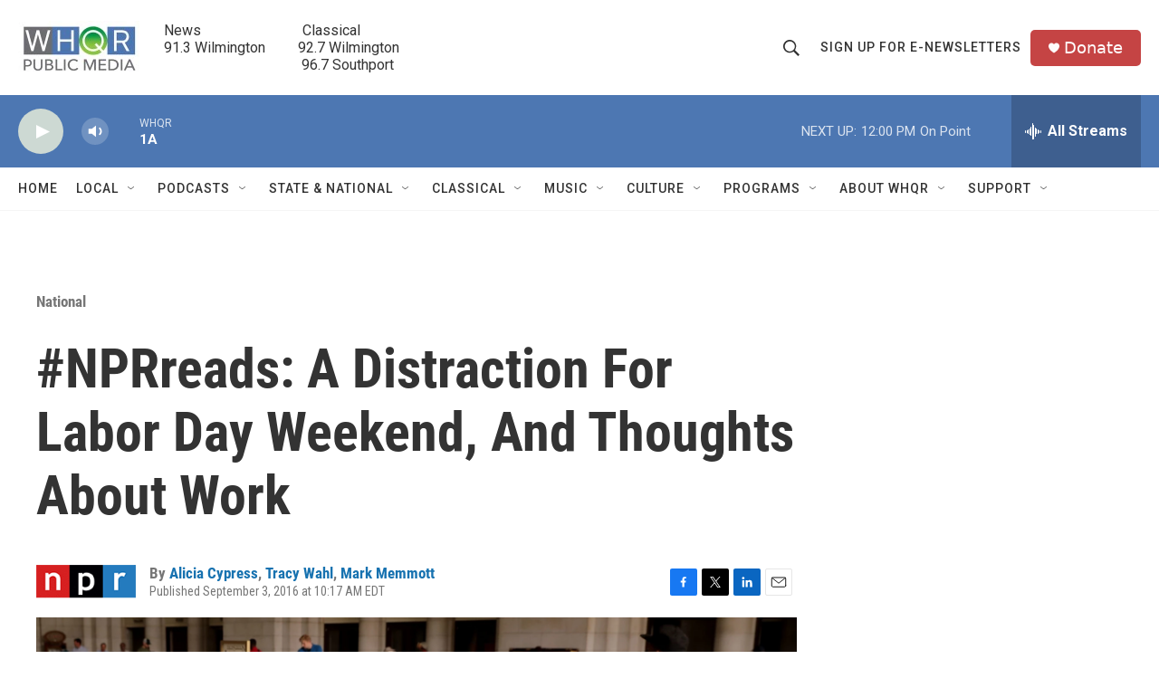

--- FILE ---
content_type: text/html;charset=UTF-8
request_url: https://www.whqr.org/2016-09-03/nprreads-a-distraction-for-labor-day-weekend-and-thoughts-about-work
body_size: 35635
content:
<!DOCTYPE html>
<html class="ArtP aside" lang="en">
    <head>
    <meta charset="UTF-8">

    

    <style data-cssvarsponyfill="true">
        :root { --siteBgColorInverse: #121212; --primaryTextColorInverse: #ffffff; --secondaryTextColorInverse: #cccccc; --tertiaryTextColorInverse: #cccccc; --headerBgColorInverse: #000000; --headerBorderColorInverse: #858585; --headerTextColorInverse: #ffffff; --secC1_Inverse: #a2a2a2; --secC4_Inverse: #282828; --headerNavBarBgColorInverse: #121212; --headerMenuBgColorInverse: #ffffff; --headerMenuTextColorInverse: #6b2b85; --headerMenuTextColorHoverInverse: #6b2b85; --liveBlogTextColorInverse: #ffffff; --applyButtonColorInverse: #4485D5; --applyButtonTextColorInverse: #4485D5; --siteBgColor: #ffffff; --primaryTextColor: #333333; --secondaryTextColor: #666666; --secC1: #767676; --secC4: #f5f5f5; --secC5: #ffffff; --siteBgColor: #ffffff; --siteInverseBgColor: #000000; --linkColor: #1772b0; --linkHoverColor: #125c8e; --headerBgColor: #ffffff; --headerBgColorInverse: #000000; --headerBorderColor: #e6e6e6; --headerBorderColorInverse: #858585; --tertiaryTextColor: #1c1c1c; --headerTextColor: #333333; --buttonTextColor: #ffffff; --headerNavBarBgColor: #ffffff; --headerNavBarTextColor: #333333; --headerMenuBgColor: #ffffff; --headerMenuTextColor: #333333; --headerMenuTextColorHover: #68ac4d; --liveBlogTextColor: #282829; --applyButtonColor: #194173; --applyButtonTextColor: #2c4273; --primaryColor1: #4d77b2; --primaryColor2: #cdd9d3; --breakingColor: #ff6f00; --secC2: #cccccc; --secC3: #e6e6e6; --secC5: #ffffff; --linkColor: #1772b0; --linkHoverColor: #125c8e; --donateBGColor: #c54444; --headerIconColor: #fffbfb; --hatButtonBgColor: #ffffff; --hatButtonBgHoverColor: #411c58; --hatButtonBorderColor: #411c58; --hatButtonBorderHoverColor: #ffffff; --hatButtoniconColor: #d62021; --hatButtonTextColor: #411c58; --hatButtonTextHoverColor: #ffffff; --footerTextColor: #ffffff; --footerTextBgColor: #ffffff; --footerPartnersBgColor: #000000; --listBorderColor: #030202; --gridBorderColor: #e6e6e6; --tagButtonBorderColor: #1772b0; --tagButtonTextColor: #1772b0; --breakingTextColor: #ffffff; --sectionTextColor: #ffffff; --contentWidth: 1240px; --primaryHeadlineFont: sans-serif; --secHlFont: sans-serif; --bodyFont: sans-serif; --colorWhite: #ffffff; --colorBlack: #000000;} .fonts-loaded { --primaryHeadlineFont: "Roboto Condensed"; --secHlFont: "Roboto Condensed"; --bodyFont: "Roboto"; --liveBlogBodyFont: "Roboto";}
    </style>

    
    <meta property="fb:app_id" content="279756507647308">

<meta name="disqus.shortname" content="npr-whqr">
<meta name="disqus.url" content="https://www.whqr.org/2016-09-03/nprreads-a-distraction-for-labor-day-weekend-and-thoughts-about-work">
<meta name="disqus.title" content="#NPRreads: A Distraction For Labor Day Weekend, And Thoughts About Work">
<meta name="disqus.identifier" content="00000177-d432-d07e-a9f7-df7b8b760002">
    
    <meta name="twitter:card" content="summary_large_image"/>
    
    
    
    
    <meta name="twitter:description" content="A fascinating true-crime case and the shame of being well-rested: two of the stories recommended by NPR staff, using the #NPRreads hashtag."/>
    
    
    <meta name="twitter:image" content="https://npr.brightspotcdn.com/dims4/default/8def820/2147483647/strip/true/crop/2916x1640+0+0/resize/1200x675!/quality/90/?url=https%3A%2F%2Fmedia.npr.org%2Fassets%2Fimg%2F2016%2F09%2F03%2Fgettyimages-598735980_wide-3b16dffb8c259bd02f34440df433c38211f3de83.jpg"/>

    
    <meta name="twitter:image:alt" content="Do you have some free time this Labor Day weekend? Spend it reading about a fascinating frame-up — or pondering the long hours we work. Here, travelers wait for trains at Union Station in Washington, D.C., on Friday, the start of the holiday weekend."/>
    
    
    <meta name="twitter:site" content="@@whqr"/>
    
    
    
    <meta name="twitter:title" content="#NPRreads: A Distraction For Labor Day Weekend, And Thoughts About Work "/>
    


    <meta property="og:title" content="#NPRreads: A Distraction For Labor Day Weekend, And Thoughts About Work ">

    <meta property="og:url" content="https://www.whqr.org/2016-09-03/nprreads-a-distraction-for-labor-day-weekend-and-thoughts-about-work">

    <meta property="og:image" content="https://npr.brightspotcdn.com/dims4/default/1f2c78e/2147483647/strip/true/crop/2916x1531+0+55/resize/1200x630!/quality/90/?url=https%3A%2F%2Fmedia.npr.org%2Fassets%2Fimg%2F2016%2F09%2F03%2Fgettyimages-598735980_wide-3b16dffb8c259bd02f34440df433c38211f3de83.jpg">

    
    <meta property="og:image:url" content="https://npr.brightspotcdn.com/dims4/default/1f2c78e/2147483647/strip/true/crop/2916x1531+0+55/resize/1200x630!/quality/90/?url=https%3A%2F%2Fmedia.npr.org%2Fassets%2Fimg%2F2016%2F09%2F03%2Fgettyimages-598735980_wide-3b16dffb8c259bd02f34440df433c38211f3de83.jpg">
    
    <meta property="og:image:width" content="1200">
    <meta property="og:image:height" content="630">
    <meta property="og:image:type" content="image/jpeg">
    
    <meta property="og:image:alt" content="Do you have some free time this Labor Day weekend? Spend it reading about a fascinating frame-up — or pondering the long hours we work. Here, travelers wait for trains at Union Station in Washington, D.C., on Friday, the start of the holiday weekend.">
    

    <meta property="og:description" content="A fascinating true-crime case and the shame of being well-rested: two of the stories recommended by NPR staff, using the #NPRreads hashtag.">

    <meta property="og:site_name" content="WHQR">



    <meta property="og:type" content="article">

    <meta property="article:author" content="https://www.whqr.org/people/alicia-cypress">

    <meta property="article:author" content="https://www.whqr.org/people/tracy-wahl">

    <meta property="article:author" content="https://www.whqr.org/people/mark-memmott">

    <meta property="article:published_time" content="2016-09-03T14:17:00">

    <meta property="article:modified_time" content="2021-04-09T20:05:59.497">

    <meta property="article:section" content="National">

    <meta property="article:tag" content="NPR News">


    <link data-cssvarsponyfill="true" class="Webpack-css" rel="stylesheet" href="https://npr.brightspotcdn.com/resource/00000177-1bc0-debb-a57f-dfcf4a950000/styleguide/All.min.0db89f2a608a6b13cec2d9fc84f71c45.gz.css">

    

    <style>.FooterNavigation-items-item {
    display: inline-block
}</style>
<style>[class*='-articleBody'] > ul,
[class*='-articleBody'] > ul ul {
    list-style-type: disc;
}</style>


    <meta name="viewport" content="width=device-width, initial-scale=1, viewport-fit=cover"><title>#NPRreads: A Distraction For Labor Day Weekend, And Thoughts About Work | WHQR</title><meta name="description" content="A fascinating true-crime case and the shame of being well-rested: two of the stories recommended by NPR staff, using the #NPRreads hashtag."><link rel="canonical" href="https://www.npr.org/sections/thetwo-way/2016/09/03/492446260/-nprreads-a-distraction-for-labor-day-weekend-and-thoughts-about-work?ft=nprml&amp;f=492446260"><meta name="brightspot.contentId" content="00000177-d432-d07e-a9f7-df7b8b760002"><link rel="apple-touch-icon"sizes="180x180"href="/apple-touch-icon.png"><link rel="icon"type="image/png"href="/favicon-32x32.png"><link rel="icon"type="image/png"href="/favicon-16x16.png">
    
    
    <meta name="brightspot-dataLayer" content="{
  &quot;author&quot; : &quot;Alicia Cypress, Tracy Wahl, Mark Memmott&quot;,
  &quot;bspStoryId&quot; : &quot;00000177-d432-d07e-a9f7-df7b8b760002&quot;,
  &quot;category&quot; : &quot;National&quot;,
  &quot;inlineAudio&quot; : 0,
  &quot;keywords&quot; : &quot;NPR News&quot;,
  &quot;nprCmsSite&quot; : true,
  &quot;nprStoryId&quot; : &quot;492446260&quot;,
  &quot;pageType&quot; : &quot;news-story&quot;,
  &quot;program&quot; : &quot;&quot;,
  &quot;publishedDate&quot; : &quot;2016-09-03T10:17:00Z&quot;,
  &quot;siteName&quot; : &quot;WHQR&quot;,
  &quot;station&quot; : &quot;WHQR&quot;,
  &quot;stationOrgId&quot; : &quot;1177&quot;,
  &quot;storyOrgId&quot; : &quot;s1&quot;,
  &quot;storyTheme&quot; : &quot;news-story&quot;,
  &quot;storyTitle&quot; : &quot;#NPRreads: A Distraction For Labor Day Weekend, And Thoughts About Work &quot;,
  &quot;timezone&quot; : &quot;America/New_York&quot;,
  &quot;wordCount&quot; : 0,
  &quot;series&quot; : &quot;&quot;
}">
    <script id="brightspot-dataLayer">
        (function () {
            var dataValue = document.head.querySelector('meta[name="brightspot-dataLayer"]').content;
            if (dataValue) {
                window.brightspotDataLayer = JSON.parse(dataValue);
            }
        })();
    </script>

    

    

    
    <script src="https://npr.brightspotcdn.com/resource/00000177-1bc0-debb-a57f-dfcf4a950000/styleguide/All.min.fd8f7fccc526453c829dde80fc7c2ef5.gz.js" async></script>
    

    <script>

  window.fbAsyncInit = function() {
      FB.init({
          
              appId : '279756507647308',
          
          xfbml : true,
          version : 'v2.9'
      });
  };

  (function(d, s, id){
     var js, fjs = d.getElementsByTagName(s)[0];
     if (d.getElementById(id)) {return;}
     js = d.createElement(s); js.id = id;
     js.src = "//connect.facebook.net/en_US/sdk.js";
     fjs.parentNode.insertBefore(js, fjs);
   }(document, 'script', 'facebook-jssdk'));
</script>
<script type="application/ld+json">{"@context":"http://schema.org","@type":"NewsArticle","author":[{"@context":"http://schema.org","@type":"Person","name":"Alicia Cypress","url":"https://www.whqr.org/people/alicia-cypress"},{"@context":"http://schema.org","@type":"Person","name":"Tracy Wahl","url":"https://www.whqr.org/people/tracy-wahl"},{"@context":"http://schema.org","@type":"Person","name":"Mark Memmott","url":"https://www.whqr.org/people/mark-memmott"}],"dateModified":"2021-04-09T16:05:59Z","datePublished":"2016-09-03T10:17:00Z","headline":"#NPRreads: A Distraction For Labor Day Weekend, And Thoughts About Work ","image":{"@context":"http://schema.org","@type":"ImageObject","url":"https://media.npr.org/assets/img/2016/09/03/gettyimages-598735980_wide-3b16dffb8c259bd02f34440df433c38211f3de83.jpg"},"mainEntityOfPage":{"@type":"NewsArticle","@id":"https://www.whqr.org/2016-09-03/nprreads-a-distraction-for-labor-day-weekend-and-thoughts-about-work"},"publisher":{"@type":"Organization","name":"WHQR","logo":{"@context":"http://schema.org","@type":"ImageObject","height":"60","url":"https://npr.brightspotcdn.com/dims4/default/b2f363f/2147483647/resize/x60/quality/90/?url=http%3A%2F%2Fnpr-brightspot.s3.amazonaws.com%2F3d%2F19%2F3f5fd2264917b435d7724d211edb%2Fwhqr-logo-newq-no-tag-450x201.jpg","width":"134"}}}</script><!-- no longer used, moved disqus script to be loaded by ps-disqus-comment-module.js to avoid errors --><meta name="gtm-dataLayer" content="{
  &quot;gtmAuthor&quot; : &quot;Alicia Cypress, Tracy Wahl, Mark Memmott&quot;,
  &quot;gtmBspStoryId&quot; : &quot;00000177-d432-d07e-a9f7-df7b8b760002&quot;,
  &quot;gtmCategory&quot; : &quot;National&quot;,
  &quot;gtmInlineAudio&quot; : 0,
  &quot;gtmKeywords&quot; : &quot;NPR News&quot;,
  &quot;gtmNprCmsSite&quot; : true,
  &quot;gtmNprStoryId&quot; : &quot;492446260&quot;,
  &quot;gtmPageType&quot; : &quot;news-story&quot;,
  &quot;gtmProgram&quot; : &quot;&quot;,
  &quot;gtmPublishedDate&quot; : &quot;2016-09-03T10:17:00Z&quot;,
  &quot;gtmSiteName&quot; : &quot;WHQR&quot;,
  &quot;gtmStation&quot; : &quot;WHQR&quot;,
  &quot;gtmStationOrgId&quot; : &quot;1177&quot;,
  &quot;gtmStoryOrgId&quot; : &quot;s1&quot;,
  &quot;gtmStoryTheme&quot; : &quot;news-story&quot;,
  &quot;gtmStoryTitle&quot; : &quot;#NPRreads: A Distraction For Labor Day Weekend, And Thoughts About Work &quot;,
  &quot;gtmTimezone&quot; : &quot;America/New_York&quot;,
  &quot;gtmWordCount&quot; : 0,
  &quot;gtmSeries&quot; : &quot;&quot;
}"><script>

    (function () {
        var dataValue = document.head.querySelector('meta[name="gtm-dataLayer"]').content;
        if (dataValue) {
            window.dataLayer = window.dataLayer || [];
            dataValue = JSON.parse(dataValue);
            dataValue['event'] = 'gtmFirstView';
            window.dataLayer.push(dataValue);
        }
    })();

    (function(w,d,s,l,i){w[l]=w[l]||[];w[l].push({'gtm.start':
            new Date().getTime(),event:'gtm.js'});var f=d.getElementsByTagName(s)[0],
        j=d.createElement(s),dl=l!='dataLayer'?'&l='+l:'';j.async=true;j.src=
        'https://www.googletagmanager.com/gtm.js?id='+i+dl;f.parentNode.insertBefore(j,f);
})(window,document,'script','dataLayer','GTM-N39QFDR ');</script><script type="application/ld+json">{"@context":"http://schema.org","@type":"BreadcrumbList","itemListElement":[{"@context":"http://schema.org","@type":"ListItem","item":"https://www.whqr.org/national","name":"National","position":"1"}]}</script><script type="application/ld+json">{"@context":"http://schema.org","@type":"ListenAction","description":"A fascinating true-crime case and the shame of being well-rested: two of the stories recommended by NPR staff, using the #NPRreads hashtag.","name":"#NPRreads: A Distraction For Labor Day Weekend, And Thoughts About Work "}</script><script async="async" src="https://securepubads.g.doubleclick.net/tag/js/gpt.js"></script>
<script type="text/javascript">
    // Google tag setup
    var googletag = googletag || {};
    googletag.cmd = googletag.cmd || [];

    googletag.cmd.push(function () {
        // @see https://developers.google.com/publisher-tag/reference#googletag.PubAdsService_enableLazyLoad
        googletag.pubads().enableLazyLoad({
            fetchMarginPercent: 100, // fetch and render ads within this % of viewport
            renderMarginPercent: 100,
            mobileScaling: 1  // Same on mobile.
        });

        googletag.pubads().enableSingleRequest()
        googletag.pubads().enableAsyncRendering()
        googletag.pubads().collapseEmptyDivs()
        googletag.pubads().disableInitialLoad()
        googletag.enableServices()
    })
</script>
<script>window.addEventListener('DOMContentLoaded', (event) => {
    window.nulldurationobserver = new MutationObserver(function (mutations) {
        document.querySelectorAll('.StreamPill-duration').forEach(pill => { 
      if (pill.innerText == "LISTENNULL") {
         pill.innerText = "LISTEN"
      } 
    });
      });

      window.nulldurationobserver.observe(document.body, {
        childList: true,
        subtree: true
      });
});
</script>


    <script>
        var head = document.getElementsByTagName('head')
        head = head[0]
        var link = document.createElement('link');
        link.setAttribute('href', 'https://fonts.googleapis.com/css?family=Roboto Condensed|Roboto|Roboto:400,500,700&display=swap');
        var relList = link.relList;

        if (relList && relList.supports('preload')) {
            link.setAttribute('as', 'style');
            link.setAttribute('rel', 'preload');
            link.setAttribute('onload', 'this.rel="stylesheet"');
            link.setAttribute('crossorigin', 'anonymous');
        } else {
            link.setAttribute('rel', 'stylesheet');
        }

        head.appendChild(link);
    </script>
</head>


    <body class="Page-body" data-content-width="1240px">
    <noscript>
    <iframe src="https://www.googletagmanager.com/ns.html?id=GTM-N39QFDR " height="0" width="0" style="display:none;visibility:hidden"></iframe>
</noscript>
        

    <!-- Putting icons here, so we don't have to include in a bunch of -body hbs's -->
<svg xmlns="http://www.w3.org/2000/svg" style="display:none" id="iconsMap1" class="iconsMap">
    <symbol id="play-icon" viewBox="0 0 115 115">
        <polygon points="0,0 115,57.5 0,115" fill="currentColor" />
    </symbol>
    <symbol id="grid" viewBox="0 0 32 32">
            <g>
                <path d="M6.4,5.7 C6.4,6.166669 6.166669,6.4 5.7,6.4 L0.7,6.4 C0.233331,6.4 0,6.166669 0,5.7 L0,0.7 C0,0.233331 0.233331,0 0.7,0 L5.7,0 C6.166669,0 6.4,0.233331 6.4,0.7 L6.4,5.7 Z M19.2,5.7 C19.2,6.166669 18.966669,6.4 18.5,6.4 L13.5,6.4 C13.033331,6.4 12.8,6.166669 12.8,5.7 L12.8,0.7 C12.8,0.233331 13.033331,0 13.5,0 L18.5,0 C18.966669,0 19.2,0.233331 19.2,0.7 L19.2,5.7 Z M32,5.7 C32,6.166669 31.766669,6.4 31.3,6.4 L26.3,6.4 C25.833331,6.4 25.6,6.166669 25.6,5.7 L25.6,0.7 C25.6,0.233331 25.833331,0 26.3,0 L31.3,0 C31.766669,0 32,0.233331 32,0.7 L32,5.7 Z M6.4,18.5 C6.4,18.966669 6.166669,19.2 5.7,19.2 L0.7,19.2 C0.233331,19.2 0,18.966669 0,18.5 L0,13.5 C0,13.033331 0.233331,12.8 0.7,12.8 L5.7,12.8 C6.166669,12.8 6.4,13.033331 6.4,13.5 L6.4,18.5 Z M19.2,18.5 C19.2,18.966669 18.966669,19.2 18.5,19.2 L13.5,19.2 C13.033331,19.2 12.8,18.966669 12.8,18.5 L12.8,13.5 C12.8,13.033331 13.033331,12.8 13.5,12.8 L18.5,12.8 C18.966669,12.8 19.2,13.033331 19.2,13.5 L19.2,18.5 Z M32,18.5 C32,18.966669 31.766669,19.2 31.3,19.2 L26.3,19.2 C25.833331,19.2 25.6,18.966669 25.6,18.5 L25.6,13.5 C25.6,13.033331 25.833331,12.8 26.3,12.8 L31.3,12.8 C31.766669,12.8 32,13.033331 32,13.5 L32,18.5 Z M6.4,31.3 C6.4,31.766669 6.166669,32 5.7,32 L0.7,32 C0.233331,32 0,31.766669 0,31.3 L0,26.3 C0,25.833331 0.233331,25.6 0.7,25.6 L5.7,25.6 C6.166669,25.6 6.4,25.833331 6.4,26.3 L6.4,31.3 Z M19.2,31.3 C19.2,31.766669 18.966669,32 18.5,32 L13.5,32 C13.033331,32 12.8,31.766669 12.8,31.3 L12.8,26.3 C12.8,25.833331 13.033331,25.6 13.5,25.6 L18.5,25.6 C18.966669,25.6 19.2,25.833331 19.2,26.3 L19.2,31.3 Z M32,31.3 C32,31.766669 31.766669,32 31.3,32 L26.3,32 C25.833331,32 25.6,31.766669 25.6,31.3 L25.6,26.3 C25.6,25.833331 25.833331,25.6 26.3,25.6 L31.3,25.6 C31.766669,25.6 32,25.833331 32,26.3 L32,31.3 Z" id=""></path>
            </g>
    </symbol>
    <symbol id="radio-stream" width="18" height="19" viewBox="0 0 18 19">
        <g fill="currentColor" fill-rule="nonzero">
            <path d="M.5 8c-.276 0-.5.253-.5.565v1.87c0 .312.224.565.5.565s.5-.253.5-.565v-1.87C1 8.253.776 8 .5 8zM2.5 8c-.276 0-.5.253-.5.565v1.87c0 .312.224.565.5.565s.5-.253.5-.565v-1.87C3 8.253 2.776 8 2.5 8zM3.5 7c-.276 0-.5.276-.5.617v3.766c0 .34.224.617.5.617s.5-.276.5-.617V7.617C4 7.277 3.776 7 3.5 7zM5.5 6c-.276 0-.5.275-.5.613v5.774c0 .338.224.613.5.613s.5-.275.5-.613V6.613C6 6.275 5.776 6 5.5 6zM6.5 4c-.276 0-.5.26-.5.58v8.84c0 .32.224.58.5.58s.5-.26.5-.58V4.58C7 4.26 6.776 4 6.5 4zM8.5 0c-.276 0-.5.273-.5.61v17.78c0 .337.224.61.5.61s.5-.273.5-.61V.61C9 .273 8.776 0 8.5 0zM9.5 2c-.276 0-.5.274-.5.612v14.776c0 .338.224.612.5.612s.5-.274.5-.612V2.612C10 2.274 9.776 2 9.5 2zM11.5 5c-.276 0-.5.276-.5.616v8.768c0 .34.224.616.5.616s.5-.276.5-.616V5.616c0-.34-.224-.616-.5-.616zM12.5 6c-.276 0-.5.262-.5.584v4.832c0 .322.224.584.5.584s.5-.262.5-.584V6.584c0-.322-.224-.584-.5-.584zM14.5 7c-.276 0-.5.29-.5.647v3.706c0 .357.224.647.5.647s.5-.29.5-.647V7.647C15 7.29 14.776 7 14.5 7zM15.5 8c-.276 0-.5.253-.5.565v1.87c0 .312.224.565.5.565s.5-.253.5-.565v-1.87c0-.312-.224-.565-.5-.565zM17.5 8c-.276 0-.5.253-.5.565v1.87c0 .312.224.565.5.565s.5-.253.5-.565v-1.87c0-.312-.224-.565-.5-.565z"/>
        </g>
    </symbol>
    <symbol id="icon-magnify" viewBox="0 0 31 31">
        <g>
            <path fill-rule="evenodd" d="M22.604 18.89l-.323.566 8.719 8.8L28.255 31l-8.719-8.8-.565.404c-2.152 1.346-4.386 2.018-6.7 2.018-3.39 0-6.284-1.21-8.679-3.632C1.197 18.568 0 15.66 0 12.27c0-3.39 1.197-6.283 3.592-8.678C5.987 1.197 8.88 0 12.271 0c3.39 0 6.283 1.197 8.678 3.592 2.395 2.395 3.593 5.288 3.593 8.679 0 2.368-.646 4.574-1.938 6.62zM19.162 5.77C17.322 3.925 15.089 3 12.46 3c-2.628 0-4.862.924-6.702 2.77C3.92 7.619 3 9.862 3 12.5c0 2.639.92 4.882 2.76 6.73C7.598 21.075 9.832 22 12.46 22c2.629 0 4.862-.924 6.702-2.77C21.054 17.33 22 15.085 22 12.5c0-2.586-.946-4.83-2.838-6.73z"/>
        </g>
    </symbol>
    <symbol id="burger-menu" viewBox="0 0 14 10">
        <g>
            <path fill-rule="evenodd" d="M0 5.5v-1h14v1H0zM0 1V0h14v1H0zm0 9V9h14v1H0z"></path>
        </g>
    </symbol>
    <symbol id="close-x" viewBox="0 0 14 14">
        <g>
            <path fill-rule="nonzero" d="M6.336 7L0 .664.664 0 7 6.336 13.336 0 14 .664 7.664 7 14 13.336l-.664.664L7 7.664.664 14 0 13.336 6.336 7z"></path>
        </g>
    </symbol>
    <symbol id="share-more-arrow" viewBox="0 0 512 512" style="enable-background:new 0 0 512 512;">
        <g>
            <g>
                <path d="M512,241.7L273.643,3.343v156.152c-71.41,3.744-138.015,33.337-188.958,84.28C30.075,298.384,0,370.991,0,448.222v60.436
                    l29.069-52.985c45.354-82.671,132.173-134.027,226.573-134.027c5.986,0,12.004,0.212,18.001,0.632v157.779L512,241.7z
                    M255.642,290.666c-84.543,0-163.661,36.792-217.939,98.885c26.634-114.177,129.256-199.483,251.429-199.483h15.489V78.131
                    l163.568,163.568L304.621,405.267V294.531l-13.585-1.683C279.347,291.401,267.439,290.666,255.642,290.666z"></path>
            </g>
        </g>
    </symbol>
    <symbol id="chevron" viewBox="0 0 100 100">
        <g>
            <path d="M22.4566257,37.2056786 L-21.4456527,71.9511488 C-22.9248661,72.9681457 -24.9073712,72.5311671 -25.8758148,70.9765924 L-26.9788683,69.2027424 C-27.9450684,67.6481676 -27.5292733,65.5646602 -26.0500598,64.5484493 L20.154796,28.2208967 C21.5532435,27.2597011 23.3600078,27.2597011 24.759951,28.2208967 L71.0500598,64.4659264 C72.5292733,65.4829232 72.9450684,67.5672166 71.9788683,69.1217913 L70.8750669,70.8956413 C69.9073712,72.4502161 67.9241183,72.8848368 66.4449048,71.8694118 L22.4566257,37.2056786 Z" id="Transparent-Chevron" transform="translate(22.500000, 50.000000) rotate(90.000000) translate(-22.500000, -50.000000) "></path>
        </g>
    </symbol>
</svg>

<svg xmlns="http://www.w3.org/2000/svg" style="display:none" id="iconsMap2" class="iconsMap">
    <symbol id="mono-icon-facebook" viewBox="0 0 10 19">
        <path fill-rule="evenodd" d="M2.707 18.25V10.2H0V7h2.707V4.469c0-1.336.375-2.373 1.125-3.112C4.582.62 5.578.25 6.82.25c1.008 0 1.828.047 2.461.14v2.848H7.594c-.633 0-1.067.14-1.301.422-.188.235-.281.61-.281 1.125V7H9l-.422 3.2H6.012v8.05H2.707z"></path>
    </symbol>
    <symbol id="mono-icon-instagram" viewBox="0 0 17 17">
        <g>
            <path fill-rule="evenodd" d="M8.281 4.207c.727 0 1.4.182 2.022.545a4.055 4.055 0 0 1 1.476 1.477c.364.62.545 1.294.545 2.021 0 .727-.181 1.4-.545 2.021a4.055 4.055 0 0 1-1.476 1.477 3.934 3.934 0 0 1-2.022.545c-.726 0-1.4-.182-2.021-.545a4.055 4.055 0 0 1-1.477-1.477 3.934 3.934 0 0 1-.545-2.021c0-.727.182-1.4.545-2.021A4.055 4.055 0 0 1 6.26 4.752a3.934 3.934 0 0 1 2.021-.545zm0 6.68a2.54 2.54 0 0 0 1.864-.774 2.54 2.54 0 0 0 .773-1.863 2.54 2.54 0 0 0-.773-1.863 2.54 2.54 0 0 0-1.864-.774 2.54 2.54 0 0 0-1.863.774 2.54 2.54 0 0 0-.773 1.863c0 .727.257 1.348.773 1.863a2.54 2.54 0 0 0 1.863.774zM13.45 4.03c-.023.258-.123.48-.299.668a.856.856 0 0 1-.65.281.913.913 0 0 1-.668-.28.913.913 0 0 1-.281-.669c0-.258.094-.48.281-.668a.913.913 0 0 1 .668-.28c.258 0 .48.093.668.28.187.188.281.41.281.668zm2.672.95c.023.656.035 1.746.035 3.269 0 1.523-.017 2.62-.053 3.287-.035.668-.134 1.248-.298 1.74a4.098 4.098 0 0 1-.967 1.53 4.098 4.098 0 0 1-1.53.966c-.492.164-1.072.264-1.74.3-.668.034-1.763.052-3.287.052-1.523 0-2.619-.018-3.287-.053-.668-.035-1.248-.146-1.74-.334a3.747 3.747 0 0 1-1.53-.931 4.098 4.098 0 0 1-.966-1.53c-.164-.492-.264-1.072-.299-1.74C.424 10.87.406 9.773.406 8.25S.424 5.63.46 4.963c.035-.668.135-1.248.299-1.74.21-.586.533-1.096.967-1.53A4.098 4.098 0 0 1 3.254.727c.492-.164 1.072-.264 1.74-.3C5.662.394 6.758.376 8.281.376c1.524 0 2.62.018 3.287.053.668.035 1.248.135 1.74.299a4.098 4.098 0 0 1 2.496 2.496c.165.492.27 1.078.317 1.757zm-1.687 7.91c.14-.399.234-1.032.28-1.899.024-.515.036-1.242.036-2.18V7.689c0-.961-.012-1.688-.035-2.18-.047-.89-.14-1.524-.281-1.899a2.537 2.537 0 0 0-1.512-1.511c-.375-.14-1.008-.235-1.899-.282a51.292 51.292 0 0 0-2.18-.035H7.72c-.938 0-1.664.012-2.18.035-.867.047-1.5.141-1.898.282a2.537 2.537 0 0 0-1.512 1.511c-.14.375-.234 1.008-.281 1.899a51.292 51.292 0 0 0-.036 2.18v1.125c0 .937.012 1.664.036 2.18.047.866.14 1.5.28 1.898.306.726.81 1.23 1.513 1.511.398.141 1.03.235 1.898.282.516.023 1.242.035 2.18.035h1.125c.96 0 1.687-.012 2.18-.035.89-.047 1.523-.141 1.898-.282.726-.304 1.23-.808 1.512-1.511z"></path>
        </g>
    </symbol>
    <symbol id="mono-icon-email" viewBox="0 0 512 512">
        <g>
            <path d="M67,148.7c11,5.8,163.8,89.1,169.5,92.1c5.7,3,11.5,4.4,20.5,4.4c9,0,14.8-1.4,20.5-4.4c5.7-3,158.5-86.3,169.5-92.1
                c4.1-2.1,11-5.9,12.5-10.2c2.6-7.6-0.2-10.5-11.3-10.5H257H65.8c-11.1,0-13.9,3-11.3,10.5C56,142.9,62.9,146.6,67,148.7z"></path>
            <path d="M455.7,153.2c-8.2,4.2-81.8,56.6-130.5,88.1l82.2,92.5c2,2,2.9,4.4,1.8,5.6c-1.2,1.1-3.8,0.5-5.9-1.4l-98.6-83.2
                c-14.9,9.6-25.4,16.2-27.2,17.2c-7.7,3.9-13.1,4.4-20.5,4.4c-7.4,0-12.8-0.5-20.5-4.4c-1.9-1-12.3-7.6-27.2-17.2l-98.6,83.2
                c-2,2-4.7,2.6-5.9,1.4c-1.2-1.1-0.3-3.6,1.7-5.6l82.1-92.5c-48.7-31.5-123.1-83.9-131.3-88.1c-8.8-4.5-9.3,0.8-9.3,4.9
                c0,4.1,0,205,0,205c0,9.3,13.7,20.9,23.5,20.9H257h185.5c9.8,0,21.5-11.7,21.5-20.9c0,0,0-201,0-205
                C464,153.9,464.6,148.7,455.7,153.2z"></path>
        </g>
    </symbol>
    <symbol id="default-image" width="24" height="24" viewBox="0 0 24 24" fill="none" stroke="currentColor" stroke-width="2" stroke-linecap="round" stroke-linejoin="round" class="feather feather-image">
        <rect x="3" y="3" width="18" height="18" rx="2" ry="2"></rect>
        <circle cx="8.5" cy="8.5" r="1.5"></circle>
        <polyline points="21 15 16 10 5 21"></polyline>
    </symbol>
    <symbol id="icon-email" width="18px" viewBox="0 0 20 14">
        <g id="Symbols" stroke="none" stroke-width="1" fill="none" fill-rule="evenodd" stroke-linecap="round" stroke-linejoin="round">
            <g id="social-button-bar" transform="translate(-125.000000, -8.000000)" stroke="#000000">
                <g id="Group-2" transform="translate(120.000000, 0.000000)">
                    <g id="envelope" transform="translate(6.000000, 9.000000)">
                        <path d="M17.5909091,10.6363636 C17.5909091,11.3138182 17.0410909,11.8636364 16.3636364,11.8636364 L1.63636364,11.8636364 C0.958909091,11.8636364 0.409090909,11.3138182 0.409090909,10.6363636 L0.409090909,1.63636364 C0.409090909,0.958090909 0.958909091,0.409090909 1.63636364,0.409090909 L16.3636364,0.409090909 C17.0410909,0.409090909 17.5909091,0.958090909 17.5909091,1.63636364 L17.5909091,10.6363636 L17.5909091,10.6363636 Z" id="Stroke-406"></path>
                        <polyline id="Stroke-407" points="17.1818182 0.818181818 9 7.36363636 0.818181818 0.818181818"></polyline>
                    </g>
                </g>
            </g>
        </g>
    </symbol>
    <symbol id="mono-icon-print" viewBox="0 0 12 12">
        <g fill-rule="evenodd">
            <path fill-rule="nonzero" d="M9 10V7H3v3H1a1 1 0 0 1-1-1V4a1 1 0 0 1 1-1h10a1 1 0 0 1 1 1v3.132A2.868 2.868 0 0 1 9.132 10H9zm.5-4.5a1 1 0 1 0 0-2 1 1 0 0 0 0 2zM3 0h6v2H3z"></path>
            <path d="M4 8h4v4H4z"></path>
        </g>
    </symbol>
    <symbol id="mono-icon-copylink" viewBox="0 0 12 12">
        <g fill-rule="evenodd">
            <path d="M10.199 2.378c.222.205.4.548.465.897.062.332.016.614-.132.774L8.627 6.106c-.187.203-.512.232-.75-.014a.498.498 0 0 0-.706.028.499.499 0 0 0 .026.706 1.509 1.509 0 0 0 2.165-.04l1.903-2.06c.37-.398.506-.98.382-1.636-.105-.557-.392-1.097-.77-1.445L9.968.8C9.591.452 9.03.208 8.467.145 7.803.072 7.233.252 6.864.653L4.958 2.709a1.509 1.509 0 0 0 .126 2.161.5.5 0 1 0 .68-.734c-.264-.218-.26-.545-.071-.747L7.597 1.33c.147-.16.425-.228.76-.19.353.038.71.188.931.394l.91.843.001.001zM1.8 9.623c-.222-.205-.4-.549-.465-.897-.062-.332-.016-.614.132-.774l1.905-2.057c.187-.203.512-.232.75.014a.498.498 0 0 0 .706-.028.499.499 0 0 0-.026-.706 1.508 1.508 0 0 0-2.165.04L.734 7.275c-.37.399-.506.98-.382 1.637.105.557.392 1.097.77 1.445l.91.843c.376.35.937.594 1.5.656.664.073 1.234-.106 1.603-.507L7.04 9.291a1.508 1.508 0 0 0-.126-2.16.5.5 0 0 0-.68.734c.264.218.26.545.071.747l-1.904 2.057c-.147.16-.425.228-.76.191-.353-.038-.71-.188-.931-.394l-.91-.843z"></path>
            <path d="M8.208 3.614a.5.5 0 0 0-.707.028L3.764 7.677a.5.5 0 0 0 .734.68L8.235 4.32a.5.5 0 0 0-.027-.707"></path>
        </g>
    </symbol>
    <symbol id="mono-icon-linkedin" viewBox="0 0 16 17">
        <g fill-rule="evenodd">
            <path d="M3.734 16.125H.464V5.613h3.27zM2.117 4.172c-.515 0-.96-.188-1.336-.563A1.825 1.825 0 0 1 .22 2.273c0-.515.187-.96.562-1.335.375-.375.82-.563 1.336-.563.516 0 .961.188 1.336.563.375.375.563.82.563 1.335 0 .516-.188.961-.563 1.336-.375.375-.82.563-1.336.563zM15.969 16.125h-3.27v-5.133c0-.844-.07-1.453-.21-1.828-.259-.633-.762-.95-1.512-.95s-1.278.282-1.582.845c-.235.421-.352 1.043-.352 1.863v5.203H5.809V5.613h3.128v1.442h.036c.234-.469.609-.856 1.125-1.16.562-.375 1.218-.563 1.968-.563 1.524 0 2.59.48 3.2 1.441.468.774.703 1.97.703 3.586v5.766z"></path>
        </g>
    </symbol>
    <symbol id="mono-icon-pinterest" viewBox="0 0 512 512">
        <g>
            <path d="M256,32C132.3,32,32,132.3,32,256c0,91.7,55.2,170.5,134.1,205.2c-0.6-15.6-0.1-34.4,3.9-51.4
                c4.3-18.2,28.8-122.1,28.8-122.1s-7.2-14.3-7.2-35.4c0-33.2,19.2-58,43.2-58c20.4,0,30.2,15.3,30.2,33.6
                c0,20.5-13.1,51.1-19.8,79.5c-5.6,23.8,11.9,43.1,35.4,43.1c42.4,0,71-54.5,71-119.1c0-49.1-33.1-85.8-93.2-85.8
                c-67.9,0-110.3,50.7-110.3,107.3c0,19.5,5.8,33.3,14.8,43.9c4.1,4.9,4.7,6.9,3.2,12.5c-1.1,4.1-3.5,14-4.6,18
                c-1.5,5.7-6.1,7.7-11.2,5.6c-31.3-12.8-45.9-47-45.9-85.6c0-63.6,53.7-139.9,160.1-139.9c85.5,0,141.8,61.9,141.8,128.3
                c0,87.9-48.9,153.5-120.9,153.5c-24.2,0-46.9-13.1-54.7-27.9c0,0-13,51.6-15.8,61.6c-4.7,17.3-14,34.5-22.5,48
                c20.1,5.9,41.4,9.2,63.5,9.2c123.7,0,224-100.3,224-224C480,132.3,379.7,32,256,32z"></path>
        </g>
    </symbol>
    <symbol id="mono-icon-tumblr" viewBox="0 0 512 512">
        <g>
            <path d="M321.2,396.3c-11.8,0-22.4-2.8-31.5-8.3c-6.9-4.1-11.5-9.6-14-16.4c-2.6-6.9-3.6-22.3-3.6-46.4V224h96v-64h-96V48h-61.9
                c-2.7,21.5-7.5,44.7-14.5,58.6c-7,13.9-14,25.8-25.6,35.7c-11.6,9.9-25.6,17.9-41.9,23.3V224h48v140.4c0,19,2,33.5,5.9,43.5
                c4,10,11.1,19.5,21.4,28.4c10.3,8.9,22.8,15.7,37.3,20.5c14.6,4.8,31.4,7.2,50.4,7.2c16.7,0,30.3-1.7,44.7-5.1
                c14.4-3.4,30.5-9.3,48.2-17.6v-65.6C363.2,389.4,342.3,396.3,321.2,396.3z"></path>
        </g>
    </symbol>
    <symbol id="mono-icon-twitter" viewBox="0 0 1200 1227">
        <g>
            <path d="M714.163 519.284L1160.89 0H1055.03L667.137 450.887L357.328 0H0L468.492 681.821L0 1226.37H105.866L515.491
            750.218L842.672 1226.37H1200L714.137 519.284H714.163ZM569.165 687.828L521.697 619.934L144.011 79.6944H306.615L611.412
            515.685L658.88 583.579L1055.08 1150.3H892.476L569.165 687.854V687.828Z" fill="white"></path>
        </g>
    </symbol>
    <symbol id="mono-icon-youtube" viewBox="0 0 512 512">
        <g>
            <path fill-rule="evenodd" d="M508.6,148.8c0-45-33.1-81.2-74-81.2C379.2,65,322.7,64,265,64c-3,0-6,0-9,0s-6,0-9,0c-57.6,0-114.2,1-169.6,3.6
                c-40.8,0-73.9,36.4-73.9,81.4C1,184.6-0.1,220.2,0,255.8C-0.1,291.4,1,327,3.4,362.7c0,45,33.1,81.5,73.9,81.5
                c58.2,2.7,117.9,3.9,178.6,3.8c60.8,0.2,120.3-1,178.6-3.8c40.9,0,74-36.5,74-81.5c2.4-35.7,3.5-71.3,3.4-107
                C512.1,220.1,511,184.5,508.6,148.8z M207,353.9V157.4l145,98.2L207,353.9z"></path>
        </g>
    </symbol>
    <symbol id="mono-icon-flipboard" viewBox="0 0 500 500">
        <g>
            <path d="M0,0V500H500V0ZM400,200H300V300H200V400H100V100H400Z"></path>
        </g>
    </symbol>
    <symbol id="mono-icon-bluesky" viewBox="0 0 568 501">
        <g>
            <path d="M123.121 33.6637C188.241 82.5526 258.281 181.681 284 234.873C309.719 181.681 379.759 82.5526 444.879
            33.6637C491.866 -1.61183 568 -28.9064 568 57.9464C568 75.2916 558.055 203.659 552.222 224.501C531.947 296.954
            458.067 315.434 392.347 304.249C507.222 323.8 536.444 388.56 473.333 453.32C353.473 576.312 301.061 422.461
            287.631 383.039C285.169 375.812 284.017 372.431 284 375.306C283.983 372.431 282.831 375.812 280.369 383.039C266.939
            422.461 214.527 576.312 94.6667 453.32C31.5556 388.56 60.7778 323.8 175.653 304.249C109.933 315.434 36.0535
            296.954 15.7778 224.501C9.94525 203.659 0 75.2916 0 57.9464C0 -28.9064 76.1345 -1.61183 123.121 33.6637Z"
            fill="white">
            </path>
        </g>
    </symbol>
    <symbol id="mono-icon-threads" viewBox="0 0 192 192">
        <g>
            <path d="M141.537 88.9883C140.71 88.5919 139.87 88.2104 139.019 87.8451C137.537 60.5382 122.616 44.905 97.5619 44.745C97.4484 44.7443 97.3355 44.7443 97.222 44.7443C82.2364 44.7443 69.7731 51.1409 62.102 62.7807L75.881 72.2328C81.6116 63.5383 90.6052 61.6848 97.2286 61.6848C97.3051 61.6848 97.3819 61.6848 97.4576 61.6855C105.707 61.7381 111.932 64.1366 115.961 68.814C118.893 72.2193 120.854 76.925 121.825 82.8638C114.511 81.6207 106.601 81.2385 98.145 81.7233C74.3247 83.0954 59.0111 96.9879 60.0396 116.292C60.5615 126.084 65.4397 134.508 73.775 140.011C80.8224 144.663 89.899 146.938 99.3323 146.423C111.79 145.74 121.563 140.987 128.381 132.296C133.559 125.696 136.834 117.143 138.28 106.366C144.217 109.949 148.617 114.664 151.047 120.332C155.179 129.967 155.42 145.8 142.501 158.708C131.182 170.016 117.576 174.908 97.0135 175.059C74.2042 174.89 56.9538 167.575 45.7381 153.317C35.2355 139.966 29.8077 120.682 29.6052 96C29.8077 71.3178 35.2355 52.0336 45.7381 38.6827C56.9538 24.4249 74.2039 17.11 97.0132 16.9405C119.988 17.1113 137.539 24.4614 149.184 38.788C154.894 45.8136 159.199 54.6488 162.037 64.9503L178.184 60.6422C174.744 47.9622 169.331 37.0357 161.965 27.974C147.036 9.60668 125.202 0.195148 97.0695 0H96.9569C68.8816 0.19447 47.2921 9.6418 32.7883 28.0793C19.8819 44.4864 13.2244 67.3157 13.0007 95.9325L13 96L13.0007 96.0675C13.2244 124.684 19.8819 147.514 32.7883 163.921C47.2921 182.358 68.8816 191.806 96.9569 192H97.0695C122.03 191.827 139.624 185.292 154.118 170.811C173.081 151.866 172.51 128.119 166.26 113.541C161.776 103.087 153.227 94.5962 141.537 88.9883ZM98.4405 129.507C88.0005 130.095 77.1544 125.409 76.6196 115.372C76.2232 107.93 81.9158 99.626 99.0812 98.6368C101.047 98.5234 102.976 98.468 104.871 98.468C111.106 98.468 116.939 99.0737 122.242 100.233C120.264 124.935 108.662 128.946 98.4405 129.507Z" fill="white"></path>
        </g>
    </symbol>
 </svg>

<svg xmlns="http://www.w3.org/2000/svg" style="display:none" id="iconsMap3" class="iconsMap">
    <symbol id="volume-mute" x="0px" y="0px" viewBox="0 0 24 24" style="enable-background:new 0 0 24 24;">
        <polygon fill="currentColor" points="11,5 6,9 2,9 2,15 6,15 11,19 "/>
        <line style="fill:none;stroke:currentColor;stroke-width:2;stroke-linecap:round;stroke-linejoin:round;" x1="23" y1="9" x2="17" y2="15"/>
        <line style="fill:none;stroke:currentColor;stroke-width:2;stroke-linecap:round;stroke-linejoin:round;" x1="17" y1="9" x2="23" y2="15"/>
    </symbol>
    <symbol id="volume-low" x="0px" y="0px" viewBox="0 0 24 24" style="enable-background:new 0 0 24 24;" xml:space="preserve">
        <polygon fill="currentColor" points="11,5 6,9 2,9 2,15 6,15 11,19 "/>
    </symbol>
    <symbol id="volume-mid" x="0px" y="0px" viewBox="0 0 24 24" style="enable-background:new 0 0 24 24;">
        <polygon fill="currentColor" points="11,5 6,9 2,9 2,15 6,15 11,19 "/>
        <path style="fill:none;stroke:currentColor;stroke-width:2;stroke-linecap:round;stroke-linejoin:round;" d="M15.5,8.5c2,2,2,5.1,0,7.1"/>
    </symbol>
    <symbol id="volume-high" x="0px" y="0px" viewBox="0 0 24 24" style="enable-background:new 0 0 24 24;">
        <polygon fill="currentColor" points="11,5 6,9 2,9 2,15 6,15 11,19 "/>
        <path style="fill:none;stroke:currentColor;stroke-width:2;stroke-linecap:round;stroke-linejoin:round;" d="M19.1,4.9c3.9,3.9,3.9,10.2,0,14.1 M15.5,8.5c2,2,2,5.1,0,7.1"/>
    </symbol>
    <symbol id="pause-icon" viewBox="0 0 12 16">
        <rect x="0" y="0" width="4" height="16" fill="currentColor"></rect>
        <rect x="8" y="0" width="4" height="16" fill="currentColor"></rect>
    </symbol>
    <symbol id="heart" viewBox="0 0 24 24">
        <g>
            <path d="M12 4.435c-1.989-5.399-12-4.597-12 3.568 0 4.068 3.06 9.481 12 14.997 8.94-5.516 12-10.929 12-14.997 0-8.118-10-8.999-12-3.568z"/>
        </g>
    </symbol>
    <symbol id="icon-location" width="24" height="24" viewBox="0 0 24 24" fill="currentColor" stroke="currentColor" stroke-width="2" stroke-linecap="round" stroke-linejoin="round" class="feather feather-map-pin">
        <path d="M21 10c0 7-9 13-9 13s-9-6-9-13a9 9 0 0 1 18 0z" fill="currentColor" fill-opacity="1"></path>
        <circle cx="12" cy="10" r="5" fill="#ffffff"></circle>
    </symbol>
    <symbol id="icon-ticket" width="23px" height="15px" viewBox="0 0 23 15">
        <g stroke="none" stroke-width="1" fill="none" fill-rule="evenodd">
            <g transform="translate(-625.000000, -1024.000000)">
                <g transform="translate(625.000000, 1024.000000)">
                    <path d="M0,12.057377 L0,3.94262296 C0.322189879,4.12588308 0.696256938,4.23076923 1.0952381,4.23076923 C2.30500469,4.23076923 3.28571429,3.26645946 3.28571429,2.07692308 C3.28571429,1.68461385 3.17904435,1.31680209 2.99266757,1 L20.0073324,1 C19.8209556,1.31680209 19.7142857,1.68461385 19.7142857,2.07692308 C19.7142857,3.26645946 20.6949953,4.23076923 21.9047619,4.23076923 C22.3037431,4.23076923 22.6778101,4.12588308 23,3.94262296 L23,12.057377 C22.6778101,11.8741169 22.3037431,11.7692308 21.9047619,11.7692308 C20.6949953,11.7692308 19.7142857,12.7335405 19.7142857,13.9230769 C19.7142857,14.3153862 19.8209556,14.6831979 20.0073324,15 L2.99266757,15 C3.17904435,14.6831979 3.28571429,14.3153862 3.28571429,13.9230769 C3.28571429,12.7335405 2.30500469,11.7692308 1.0952381,11.7692308 C0.696256938,11.7692308 0.322189879,11.8741169 -2.13162821e-14,12.057377 Z" fill="currentColor"></path>
                    <path d="M14.5,0.533333333 L14.5,15.4666667" stroke="#FFFFFF" stroke-linecap="square" stroke-dasharray="2"></path>
                </g>
            </g>
        </g>
    </symbol>
    <symbol id="icon-refresh" width="24" height="24" viewBox="0 0 24 24" fill="none" stroke="currentColor" stroke-width="2" stroke-linecap="round" stroke-linejoin="round" class="feather feather-refresh-cw">
        <polyline points="23 4 23 10 17 10"></polyline>
        <polyline points="1 20 1 14 7 14"></polyline>
        <path d="M3.51 9a9 9 0 0 1 14.85-3.36L23 10M1 14l4.64 4.36A9 9 0 0 0 20.49 15"></path>
    </symbol>

    <symbol>
    <g id="mono-icon-link-post" stroke="none" stroke-width="1" fill="none" fill-rule="evenodd">
        <g transform="translate(-313.000000, -10148.000000)" fill="#000000" fill-rule="nonzero">
            <g transform="translate(306.000000, 10142.000000)">
                <path d="M14.0614027,11.2506973 L14.3070318,11.2618997 C15.6181751,11.3582102 16.8219637,12.0327684 17.6059678,13.1077805 C17.8500396,13.4424472 17.7765978,13.9116075 17.441931,14.1556793 C17.1072643,14.3997511 16.638104,14.3263093 16.3940322,13.9916425 C15.8684436,13.270965 15.0667922,12.8217495 14.1971448,12.7578692 C13.3952042,12.6989624 12.605753,12.9728728 12.0021966,13.5148801 L11.8552806,13.6559298 L9.60365896,15.9651545 C8.45118119,17.1890154 8.4677248,19.1416686 9.64054436,20.3445766 C10.7566428,21.4893084 12.5263723,21.5504727 13.7041492,20.5254372 L13.8481981,20.3916503 L15.1367586,19.070032 C15.4259192,18.7734531 15.9007548,18.7674393 16.1973338,19.0565998 C16.466951,19.3194731 16.4964317,19.7357968 16.282313,20.0321436 L16.2107659,20.117175 L14.9130245,21.4480474 C13.1386707,23.205741 10.3106091,23.1805355 8.5665371,21.3917196 C6.88861294,19.6707486 6.81173139,16.9294487 8.36035888,15.1065701 L8.5206409,14.9274155 L10.7811785,12.6088842 C11.6500838,11.7173642 12.8355419,11.2288664 14.0614027,11.2506973 Z M22.4334629,7.60828039 C24.1113871,9.32925141 24.1882686,12.0705513 22.6396411,13.8934299 L22.4793591,14.0725845 L20.2188215,16.3911158 C19.2919892,17.3420705 18.0049901,17.8344754 16.6929682,17.7381003 C15.3818249,17.6417898 14.1780363,16.9672316 13.3940322,15.8922195 C13.1499604,15.5575528 13.2234022,15.0883925 13.558069,14.8443207 C13.8927357,14.6002489 14.361896,14.6736907 14.6059678,15.0083575 C15.1315564,15.729035 15.9332078,16.1782505 16.8028552,16.2421308 C17.6047958,16.3010376 18.394247,16.0271272 18.9978034,15.4851199 L19.1447194,15.3440702 L21.396341,13.0348455 C22.5488188,11.8109846 22.5322752,9.85833141 21.3594556,8.65542337 C20.2433572,7.51069163 18.4736277,7.44952726 17.2944986,8.47594561 L17.1502735,8.60991269 L15.8541776,9.93153101 C15.5641538,10.2272658 15.0893026,10.2318956 14.7935678,9.94187181 C14.524718,9.67821384 14.4964508,9.26180596 14.7114324,8.96608447 L14.783227,8.88126205 L16.0869755,7.55195256 C17.8613293,5.79425896 20.6893909,5.81946452 22.4334629,7.60828039 Z" id="Icon-Link"></path>
            </g>
        </g>
    </g>
    </symbol>
    <symbol id="icon-passport-badge" viewBox="0 0 80 80">
        <g fill="none" fill-rule="evenodd">
            <path fill="#5680FF" d="M0 0L80 0 0 80z" transform="translate(-464.000000, -281.000000) translate(100.000000, 180.000000) translate(364.000000, 101.000000)"/>
            <g fill="#FFF" fill-rule="nonzero">
                <path d="M17.067 31.676l-3.488-11.143-11.144-3.488 11.144-3.488 3.488-11.144 3.488 11.166 11.143 3.488-11.143 3.466-3.488 11.143zm4.935-19.567l1.207.373 2.896-4.475-4.497 2.895.394 1.207zm-9.871 0l.373-1.207-4.497-2.895 2.895 4.475 1.229-.373zm9.871 9.893l-.373 1.207 4.497 2.896-2.895-4.497-1.229.394zm-9.871 0l-1.207-.373-2.895 4.497 4.475-2.895-.373-1.229zm22.002-4.935c0 9.41-7.634 17.066-17.066 17.066C7.656 34.133 0 26.5 0 17.067 0 7.634 7.634 0 17.067 0c9.41 0 17.066 7.634 17.066 17.067zm-2.435 0c0-8.073-6.559-14.632-14.631-14.632-8.073 0-14.632 6.559-14.632 14.632 0 8.072 6.559 14.631 14.632 14.631 8.072-.022 14.631-6.58 14.631-14.631z" transform="translate(-464.000000, -281.000000) translate(100.000000, 180.000000) translate(364.000000, 101.000000) translate(6.400000, 6.400000)"/>
            </g>
        </g>
    </symbol>
    <symbol id="icon-passport-badge-circle" viewBox="0 0 45 45">
        <g fill="none" fill-rule="evenodd">
            <circle cx="23.5" cy="23" r="20.5" fill="#5680FF"/>
            <g fill="#FFF" fill-rule="nonzero">
                <path d="M17.067 31.676l-3.488-11.143-11.144-3.488 11.144-3.488 3.488-11.144 3.488 11.166 11.143 3.488-11.143 3.466-3.488 11.143zm4.935-19.567l1.207.373 2.896-4.475-4.497 2.895.394 1.207zm-9.871 0l.373-1.207-4.497-2.895 2.895 4.475 1.229-.373zm9.871 9.893l-.373 1.207 4.497 2.896-2.895-4.497-1.229.394zm-9.871 0l-1.207-.373-2.895 4.497 4.475-2.895-.373-1.229zm22.002-4.935c0 9.41-7.634 17.066-17.066 17.066C7.656 34.133 0 26.5 0 17.067 0 7.634 7.634 0 17.067 0c9.41 0 17.066 7.634 17.066 17.067zm-2.435 0c0-8.073-6.559-14.632-14.631-14.632-8.073 0-14.632 6.559-14.632 14.632 0 8.072 6.559 14.631 14.632 14.631 8.072-.022 14.631-6.58 14.631-14.631z" transform="translate(-464.000000, -281.000000) translate(100.000000, 180.000000) translate(364.000000, 101.000000) translate(6.400000, 6.400000)"/>
            </g>
        </g>
    </symbol>
    <symbol id="icon-pbs-charlotte-passport-navy" viewBox="0 0 401 42">
        <g fill="none" fill-rule="evenodd">
            <g transform="translate(-91.000000, -1361.000000) translate(89.000000, 1275.000000) translate(2.828125, 86.600000) translate(217.623043, -0.000000)">
                <circle cx="20.435" cy="20.435" r="20.435" fill="#5680FF"/>
                <path fill="#FFF" fill-rule="nonzero" d="M20.435 36.115l-3.743-11.96-11.96-3.743 11.96-3.744 3.743-11.96 3.744 11.984 11.96 3.743-11.96 3.72-3.744 11.96zm5.297-21l1.295.4 3.108-4.803-4.826 3.108.423 1.295zm-10.594 0l.4-1.295-4.826-3.108 3.108 4.803 1.318-.4zm10.594 10.617l-.4 1.295 4.826 3.108-3.107-4.826-1.319.423zm-10.594 0l-1.295-.4-3.107 4.826 4.802-3.107-.4-1.319zm23.614-5.297c0 10.1-8.193 18.317-18.317 18.317-10.1 0-18.316-8.193-18.316-18.317 0-10.123 8.193-18.316 18.316-18.316 10.1 0 18.317 8.193 18.317 18.316zm-2.614 0c0-8.664-7.039-15.703-15.703-15.703S4.732 11.772 4.732 20.435c0 8.664 7.04 15.703 15.703 15.703 8.664-.023 15.703-7.063 15.703-15.703z"/>
            </g>
            <path fill="currentColor" fill-rule="nonzero" d="M4.898 31.675v-8.216h2.1c2.866 0 5.075-.658 6.628-1.975 1.554-1.316 2.33-3.217 2.33-5.703 0-2.39-.729-4.19-2.187-5.395-1.46-1.206-3.59-1.81-6.391-1.81H0v23.099h4.898zm1.611-12.229H4.898V12.59h2.227c1.338 0 2.32.274 2.947.821.626.548.94 1.396.94 2.544 0 1.137-.374 2.004-1.122 2.599-.748.595-1.875.892-3.38.892zm22.024 12.229c2.612 0 4.68-.59 6.201-1.77 1.522-1.18 2.283-2.823 2.283-4.93 0-1.484-.324-2.674-.971-3.57-.648-.895-1.704-1.506-3.168-1.832v-.158c1.074-.18 1.935-.711 2.583-1.596.648-.885.972-2.017.972-3.397 0-2.032-.74-3.515-2.22-4.447-1.48-.932-3.858-1.398-7.133-1.398H19.89v23.098h8.642zm-.9-13.95h-2.844V12.59h2.575c1.401 0 2.425.192 3.073.576.648.385.972 1.02.972 1.904 0 .948-.298 1.627-.893 2.038-.595.41-1.556.616-2.883.616zm.347 9.905H24.79v-6.02h3.033c2.739 0 4.108.96 4.108 2.876 0 1.064-.321 1.854-.964 2.37-.642.516-1.638.774-2.986.774zm18.343 4.36c2.676 0 4.764-.6 6.265-1.8 1.5-1.201 2.251-2.844 2.251-4.93 0-1.506-.4-2.778-1.2-3.815-.801-1.038-2.281-2.072-4.44-3.105-1.633-.779-2.668-1.319-3.105-1.619-.437-.3-.755-.61-.955-.932-.2-.321-.3-.698-.3-1.13 0-.695.247-1.258.742-1.69.495-.432 1.206-.648 2.133-.648.78 0 1.572.1 2.377.3.806.2 1.825.553 3.058 1.059l1.58-3.808c-1.19-.516-2.33-.916-3.421-1.2-1.09-.285-2.236-.427-3.436-.427-2.444 0-4.358.585-5.743 1.754-1.385 1.169-2.078 2.775-2.078 4.818 0 1.085.211 2.033.632 2.844.422.811.985 1.522 1.69 2.133.706.61 1.765 1.248 3.176 1.912 1.506.716 2.504 1.237 2.994 1.564.49.326.861.666 1.114 1.019.253.353.38.755.38 1.208 0 .811-.288 1.422-.862 1.833-.574.41-1.398.616-2.472.616-.896 0-1.883-.142-2.963-.426-1.08-.285-2.398-.775-3.957-1.47v4.55c1.896.927 4.076 1.39 6.54 1.39zm29.609 0c2.338 0 4.455-.394 6.351-1.184v-4.108c-2.307.811-4.27 1.216-5.893 1.216-3.865 0-5.798-2.575-5.798-7.725 0-2.475.506-4.405 1.517-5.79 1.01-1.385 2.438-2.078 4.281-2.078.843 0 1.701.153 2.575.458.874.306 1.743.664 2.607 1.075l1.58-3.982c-2.265-1.084-4.519-1.627-6.762-1.627-2.201 0-4.12.482-5.759 1.446-1.637.963-2.893 2.348-3.768 4.155-.874 1.806-1.31 3.91-1.31 6.311 0 3.813.89 6.738 2.67 8.777 1.78 2.038 4.35 3.057 7.709 3.057zm15.278-.315v-8.31c0-2.054.3-3.54.9-4.456.601-.916 1.575-1.374 2.923-1.374 1.896 0 2.844 1.274 2.844 3.823v10.317h4.819V20.157c0-2.085-.537-3.686-1.612-4.802-1.074-1.117-2.649-1.675-4.724-1.675-2.338 0-4.044.864-5.118 2.59h-.253l.11-1.421c.074-1.443.111-2.36.111-2.749V7.092h-4.819v24.583h4.82zm20.318.316c1.38 0 2.499-.198 3.357-.593.859-.395 1.693-1.103 2.504-2.125h.127l.932 2.402h3.365v-11.77c0-2.107-.632-3.676-1.896-4.708-1.264-1.033-3.08-1.549-5.45-1.549-2.476 0-4.73.532-6.762 1.596l1.595 3.254c1.907-.853 3.566-1.28 4.977-1.28 1.833 0 2.749.896 2.749 2.687v.774l-3.065.094c-2.644.095-4.621.588-5.932 1.478-1.312.89-1.967 2.272-1.967 4.147 0 1.79.487 3.17 1.461 4.14.974.968 2.31 1.453 4.005 1.453zm1.817-3.524c-1.559 0-2.338-.679-2.338-2.038 0-.948.342-1.653 1.027-2.117.684-.463 1.727-.716 3.128-.758l1.864-.063v1.453c0 1.064-.334 1.917-1.003 2.56-.669.642-1.562.963-2.678.963zm17.822 3.208v-8.99c0-1.422.429-2.528 1.287-3.318.859-.79 2.057-1.185 3.594-1.185.559 0 1.033.053 1.422.158l.364-4.518c-.432-.095-.975-.142-1.628-.142-1.095 0-2.109.303-3.04.908-.933.606-1.673 1.404-2.22 2.394h-.237l-.711-2.97h-3.65v17.663h4.819zm14.267 0V7.092h-4.819v24.583h4.819zm12.07.316c2.708 0 4.82-.811 6.336-2.433 1.517-1.622 2.275-3.871 2.275-6.746 0-1.854-.347-3.47-1.043-4.85-.695-1.38-1.69-2.439-2.986-3.176-1.295-.738-2.79-1.106-4.486-1.106-2.728 0-4.845.8-6.351 2.401-1.507 1.601-2.26 3.845-2.26 6.73 0 1.854.348 3.476 1.043 4.867.695 1.39 1.69 2.456 2.986 3.199 1.295.742 2.791 1.114 4.487 1.114zm.064-3.871c-1.295 0-2.23-.448-2.804-1.343-.574-.895-.861-2.217-.861-3.965 0-1.76.284-3.073.853-3.942.569-.87 1.495-1.304 2.78-1.304 1.296 0 2.228.437 2.797 1.312.569.874.853 2.185.853 3.934 0 1.758-.282 3.083-.845 3.973-.564.89-1.488 1.335-2.773 1.335zm18.154 3.87c1.748 0 3.222-.268 4.423-.805v-3.586c-1.18.368-2.19.552-3.033.552-.632 0-1.14-.163-1.525-.49-.384-.326-.576-.831-.576-1.516V17.63h4.945v-3.618h-4.945v-3.76h-3.081l-1.39 3.728-2.655 1.611v2.039h2.307v8.515c0 1.949.44 3.41 1.32 4.384.879.974 2.282 1.462 4.21 1.462zm13.619 0c1.748 0 3.223-.268 4.423-.805v-3.586c-1.18.368-2.19.552-3.033.552-.632 0-1.14-.163-1.524-.49-.385-.326-.577-.831-.577-1.516V17.63h4.945v-3.618h-4.945v-3.76h-3.08l-1.391 3.728-2.654 1.611v2.039h2.306v8.515c0 1.949.44 3.41 1.32 4.384.879.974 2.282 1.462 4.21 1.462zm15.562 0c1.38 0 2.55-.102 3.508-.308.958-.205 1.859-.518 2.701-.94v-3.728c-1.032.484-2.022.837-2.97 1.058-.948.222-1.954.332-3.017.332-1.37 0-2.433-.384-3.192-1.153-.758-.769-1.164-1.838-1.216-3.207h11.39v-2.338c0-2.507-.695-4.471-2.085-5.893-1.39-1.422-3.333-2.133-5.83-2.133-2.612 0-4.658.808-6.137 2.425-1.48 1.617-2.22 3.905-2.22 6.864 0 2.876.8 5.098 2.401 6.668 1.601 1.569 3.824 2.354 6.667 2.354zm2.686-11.153h-6.762c.085-1.19.416-2.11.996-2.757.579-.648 1.38-.972 2.401-.972 1.022 0 1.833.324 2.433.972.6.648.911 1.566.932 2.757zM270.555 31.675v-8.216h2.102c2.864 0 5.074-.658 6.627-1.975 1.554-1.316 2.33-3.217 2.33-5.703 0-2.39-.729-4.19-2.188-5.395-1.458-1.206-3.589-1.81-6.39-1.81h-7.378v23.099h4.897zm1.612-12.229h-1.612V12.59h2.228c1.338 0 2.32.274 2.946.821.627.548.94 1.396.94 2.544 0 1.137-.373 2.004-1.121 2.599-.748.595-1.875.892-3.381.892zm17.3 12.545c1.38 0 2.5-.198 3.357-.593.859-.395 1.694-1.103 2.505-2.125h.126l.932 2.402h3.365v-11.77c0-2.107-.632-3.676-1.896-4.708-1.264-1.033-3.08-1.549-5.45-1.549-2.475 0-4.73.532-6.762 1.596l1.596 3.254c1.906-.853 3.565-1.28 4.976-1.28 1.833 0 2.75.896 2.75 2.687v.774l-3.066.094c-2.643.095-4.62.588-5.932 1.478-1.311.89-1.967 2.272-1.967 4.147 0 1.79.487 3.17 1.461 4.14.975.968 2.31 1.453 4.005 1.453zm1.817-3.524c-1.559 0-2.338-.679-2.338-2.038 0-.948.342-1.653 1.027-2.117.684-.463 1.727-.716 3.128-.758l1.864-.063v1.453c0 1.064-.334 1.917-1.003 2.56-.669.642-1.561.963-2.678.963zm17.79 3.524c2.507 0 4.39-.474 5.648-1.422 1.259-.948 1.888-2.328 1.888-4.14 0-.874-.152-1.627-.458-2.259-.305-.632-.78-1.19-1.422-1.674-.642-.485-1.653-1.006-3.033-1.565-1.548-.621-2.552-1.09-3.01-1.406-.458-.316-.687-.69-.687-1.121 0-.77.71-1.154 2.133-1.154.8 0 1.585.121 2.354.364.769.242 1.595.553 2.48.932l1.454-3.476c-2.012-.927-4.082-1.39-6.21-1.39-2.232 0-3.957.429-5.173 1.287-1.217.859-1.825 2.073-1.825 3.642 0 .916.145 1.688.434 2.315.29.626.753 1.182 1.39 1.666.638.485 1.636 1.011 2.995 1.58.947.4 1.706.75 2.275 1.05.568.301.969.57 1.2.807.232.237.348.545.348.924 0 1.01-.874 1.516-2.623 1.516-.853 0-1.84-.142-2.962-.426-1.122-.284-2.13-.637-3.025-1.059v3.982c.79.337 1.637.592 2.543.766.906.174 2.001.26 3.286.26zm15.658 0c2.506 0 4.389-.474 5.648-1.422 1.258-.948 1.888-2.328 1.888-4.14 0-.874-.153-1.627-.459-2.259-.305-.632-.779-1.19-1.421-1.674-.643-.485-1.654-1.006-3.034-1.565-1.548-.621-2.551-1.09-3.01-1.406-.458-.316-.687-.69-.687-1.121 0-.77.711-1.154 2.133-1.154.8 0 1.585.121 2.354.364.769.242 1.596.553 2.48.932l1.454-3.476c-2.012-.927-4.081-1.39-6.209-1.39-2.233 0-3.957.429-5.174 1.287-1.216.859-1.825 2.073-1.825 3.642 0 .916.145 1.688.435 2.315.29.626.753 1.182 1.39 1.666.637.485 1.635 1.011 2.994 1.58.948.4 1.706.75 2.275 1.05.569.301.969.57 1.2.807.232.237.348.545.348.924 0 1.01-.874 1.516-2.622 1.516-.854 0-1.84-.142-2.963-.426-1.121-.284-2.13-.637-3.025-1.059v3.982c.79.337 1.638.592 2.543.766.906.174 2.002.26 3.287.26zm15.689 7.457V32.29c0-.232-.085-1.085-.253-2.56h.253c1.18 1.506 2.806 2.26 4.881 2.26 1.38 0 2.58-.364 3.602-1.09 1.022-.727 1.81-1.786 2.362-3.176.553-1.39.83-3.028.83-4.913 0-2.865-.59-5.103-1.77-6.715-1.18-1.611-2.812-2.417-4.897-2.417-2.212 0-3.881.874-5.008 2.622h-.222l-.679-2.29h-3.918v25.436h4.819zm3.523-11.36c-1.222 0-2.115-.41-2.678-1.232-.564-.822-.845-2.18-.845-4.076v-.521c.02-1.686.305-2.894.853-3.626.547-.732 1.416-1.098 2.606-1.098 1.138 0 1.973.434 2.505 1.303.531.87.797 2.172.797 3.91 0 3.56-1.08 5.34-3.238 5.34zm19.149 3.903c2.706 0 4.818-.811 6.335-2.433 1.517-1.622 2.275-3.871 2.275-6.746 0-1.854-.348-3.47-1.043-4.85-.695-1.38-1.69-2.439-2.986-3.176-1.295-.738-2.79-1.106-4.487-1.106-2.728 0-4.845.8-6.35 2.401-1.507 1.601-2.26 3.845-2.26 6.73 0 1.854.348 3.476 1.043 4.867.695 1.39 1.69 2.456 2.986 3.199 1.295.742 2.79 1.114 4.487 1.114zm.063-3.871c-1.296 0-2.23-.448-2.805-1.343-.574-.895-.86-2.217-.86-3.965 0-1.76.284-3.073.853-3.942.568-.87 1.495-1.304 2.78-1.304 1.296 0 2.228.437 2.797 1.312.568.874.853 2.185.853 3.934 0 1.758-.282 3.083-.846 3.973-.563.89-1.487 1.335-2.772 1.335zm16.921 3.555v-8.99c0-1.422.43-2.528 1.288-3.318.858-.79 2.056-1.185 3.594-1.185.558 0 1.032.053 1.422.158l.363-4.518c-.432-.095-.974-.142-1.627-.142-1.096 0-2.11.303-3.041.908-.933.606-1.672 1.404-2.22 2.394h-.237l-.711-2.97h-3.65v17.663h4.819zm15.5.316c1.748 0 3.222-.269 4.423-.806v-3.586c-1.18.368-2.19.552-3.033.552-.632 0-1.14-.163-1.525-.49-.384-.326-.577-.831-.577-1.516V17.63h4.945v-3.618h-4.945v-3.76h-3.08l-1.39 3.728-2.655 1.611v2.039h2.307v8.515c0 1.949.44 3.41 1.319 4.384.88.974 2.283 1.462 4.21 1.462z" transform="translate(-91.000000, -1361.000000) translate(89.000000, 1275.000000) translate(2.828125, 86.600000)"/>
        </g>
    </symbol>
    <symbol id="icon-closed-captioning" viewBox="0 0 512 512">
        <g>
            <path fill="currentColor" d="M464 64H48C21.5 64 0 85.5 0 112v288c0 26.5 21.5 48 48 48h416c26.5 0 48-21.5 48-48V112c0-26.5-21.5-48-48-48zm-6 336H54c-3.3 0-6-2.7-6-6V118c0-3.3 2.7-6 6-6h404c3.3 0 6 2.7 6 6v276c0 3.3-2.7 6-6 6zm-211.1-85.7c1.7 2.4 1.5 5.6-.5 7.7-53.6 56.8-172.8 32.1-172.8-67.9 0-97.3 121.7-119.5 172.5-70.1 2.1 2 2.5 3.2 1 5.7l-17.5 30.5c-1.9 3.1-6.2 4-9.1 1.7-40.8-32-94.6-14.9-94.6 31.2 0 48 51 70.5 92.2 32.6 2.8-2.5 7.1-2.1 9.2.9l19.6 27.7zm190.4 0c1.7 2.4 1.5 5.6-.5 7.7-53.6 56.9-172.8 32.1-172.8-67.9 0-97.3 121.7-119.5 172.5-70.1 2.1 2 2.5 3.2 1 5.7L420 220.2c-1.9 3.1-6.2 4-9.1 1.7-40.8-32-94.6-14.9-94.6 31.2 0 48 51 70.5 92.2 32.6 2.8-2.5 7.1-2.1 9.2.9l19.6 27.7z"></path>
        </g>
    </symbol>
    <symbol id="circle" viewBox="0 0 24 24">
        <circle cx="50%" cy="50%" r="50%"></circle>
    </symbol>
    <symbol id="spinner" role="img" viewBox="0 0 512 512">
        <g class="fa-group">
            <path class="fa-secondary" fill="currentColor" d="M478.71 364.58zm-22 6.11l-27.83-15.9a15.92 15.92 0 0 1-6.94-19.2A184 184 0 1 1 256 72c5.89 0 11.71.29 17.46.83-.74-.07-1.48-.15-2.23-.21-8.49-.69-15.23-7.31-15.23-15.83v-32a16 16 0 0 1 15.34-16C266.24 8.46 261.18 8 256 8 119 8 8 119 8 256s111 248 248 248c98 0 182.42-56.95 222.71-139.42-4.13 7.86-14.23 10.55-22 6.11z" opacity="0.4"/><path class="fa-primary" fill="currentColor" d="M271.23 72.62c-8.49-.69-15.23-7.31-15.23-15.83V24.73c0-9.11 7.67-16.78 16.77-16.17C401.92 17.18 504 124.67 504 256a246 246 0 0 1-25 108.24c-4 8.17-14.37 11-22.26 6.45l-27.84-15.9c-7.41-4.23-9.83-13.35-6.2-21.07A182.53 182.53 0 0 0 440 256c0-96.49-74.27-175.63-168.77-183.38z"/>
        </g>
    </symbol>
    <symbol id="icon-calendar" width="24" height="24" viewBox="0 0 24 24" fill="none" stroke="currentColor" stroke-width="2" stroke-linecap="round" stroke-linejoin="round">
        <rect x="3" y="4" width="18" height="18" rx="2" ry="2"/>
        <line x1="16" y1="2" x2="16" y2="6"/>
        <line x1="8" y1="2" x2="8" y2="6"/>
        <line x1="3" y1="10" x2="21" y2="10"/>
    </symbol>
    <symbol id="icon-arrow-rotate" viewBox="0 0 512 512">
        <path d="M454.7 288.1c-12.78-3.75-26.06 3.594-29.75 16.31C403.3 379.9 333.8 432 255.1 432c-66.53 0-126.8-38.28-156.5-96h100.4c13.25 0 24-10.75 24-24S213.2 288 199.9 288h-160c-13.25 0-24 10.75-24 24v160c0 13.25 10.75 24 24 24s24-10.75 24-24v-102.1C103.7 436.4 176.1 480 255.1 480c99 0 187.4-66.31 215.1-161.3C474.8 305.1 467.4 292.7 454.7 288.1zM472 16C458.8 16 448 26.75 448 40v102.1C408.3 75.55 335.8 32 256 32C157 32 68.53 98.31 40.91 193.3C37.19 206 44.5 219.3 57.22 223c12.84 3.781 26.09-3.625 29.75-16.31C108.7 132.1 178.2 80 256 80c66.53 0 126.8 38.28 156.5 96H312C298.8 176 288 186.8 288 200S298.8 224 312 224h160c13.25 0 24-10.75 24-24v-160C496 26.75 485.3 16 472 16z"/>
    </symbol>
</svg>


<ps-header class="PH">
    <div class="PH-ham-m">
        <div class="PH-ham-m-wrapper">
            <div class="PH-ham-m-top">
                
                    <div class="PH-logo">
                        <ps-logo>
<a aria-label="home page" href="/" class="stationLogo"  >
    
        
            <picture>
    
    
        
            
        
    

    
    
        
            
        
    

    
    
        
            
        
    

    
    
        
            
    
            <source type="image/webp"  width="134"
     height="60" srcset="https://npr.brightspotcdn.com/dims4/default/7216cf4/2147483647/strip/true/crop/134x60+0+0/resize/268x120!/format/webp/quality/90/?url=https%3A%2F%2Fnpr.brightspotcdn.com%2Fdims4%2Fdefault%2Fb2f363f%2F2147483647%2Fresize%2Fx60%2Fquality%2F90%2F%3Furl%3Dhttp%3A%2F%2Fnpr-brightspot.s3.amazonaws.com%2F3d%2F19%2F3f5fd2264917b435d7724d211edb%2Fwhqr-logo-newq-no-tag-450x201.jpg 2x"data-size="siteLogo"
/>
    

    
        <source width="134"
     height="60" srcset="https://npr.brightspotcdn.com/dims4/default/0fa8a96/2147483647/strip/true/crop/134x60+0+0/resize/134x60!/quality/90/?url=https%3A%2F%2Fnpr.brightspotcdn.com%2Fdims4%2Fdefault%2Fb2f363f%2F2147483647%2Fresize%2Fx60%2Fquality%2F90%2F%3Furl%3Dhttp%3A%2F%2Fnpr-brightspot.s3.amazonaws.com%2F3d%2F19%2F3f5fd2264917b435d7724d211edb%2Fwhqr-logo-newq-no-tag-450x201.jpg"data-size="siteLogo"
/>
    

        
    

    
    <img class="Image" alt="" srcset="https://npr.brightspotcdn.com/dims4/default/6a99f88/2147483647/strip/true/crop/134x60+0+0/resize/268x120!/quality/90/?url=https%3A%2F%2Fnpr.brightspotcdn.com%2Fdims4%2Fdefault%2Fb2f363f%2F2147483647%2Fresize%2Fx60%2Fquality%2F90%2F%3Furl%3Dhttp%3A%2F%2Fnpr-brightspot.s3.amazonaws.com%2F3d%2F19%2F3f5fd2264917b435d7724d211edb%2Fwhqr-logo-newq-no-tag-450x201.jpg 2x" width="134" height="60" loading="lazy" src="https://npr.brightspotcdn.com/dims4/default/0fa8a96/2147483647/strip/true/crop/134x60+0+0/resize/134x60!/quality/90/?url=https%3A%2F%2Fnpr.brightspotcdn.com%2Fdims4%2Fdefault%2Fb2f363f%2F2147483647%2Fresize%2Fx60%2Fquality%2F90%2F%3Furl%3Dhttp%3A%2F%2Fnpr-brightspot.s3.amazonaws.com%2F3d%2F19%2F3f5fd2264917b435d7724d211edb%2Fwhqr-logo-newq-no-tag-450x201.jpg">


</picture>
        
    
    </a>
</ps-logo>

                    </div>
                
                <button class="PH-ham-m-close" aria-label="hamburger-menu-close" aria-expanded="false"><svg class="close-x"><use xlink:href="#close-x"></use></svg></button>
            </div>
            
                <div class="PH-search-overlay-mobile">
                    <form class="PH-search-form" action="https://www.whqr.org/search#nt=navsearch" novalidate="" autocomplete="off">
                        <label><input placeholder="Search" type="text" class="PH-search-input-mobile" name="q" required="true"><span class="sr-only">Search Query</span></label>
                        <button class="PH-search-button-mobile" aria-label="header-search-icon"><svg class="icon-magnify"><use xlink:href="#icon-magnify"></use></svg><span class="sr-only">Show Search</span></button>
                     </form>
                </div>
            

            <div class="PH-ham-m-content">
                
                  
                    <ps-header-hat class="PH-hat">
    
        
    <ul class="PH-hat-links">
        
            
                
                    
                        
    <li class="PH-hat-menu" data-hat-type="mobile">
        <div class="NavI" >
            <div class="NavI-text gtm_nav_cat">
                
                    <a class="NavI-text-link" href="https://visitor.r20.constantcontact.com/manage/optin?v=001hBRxcr-C4qJXRFi3v88VXWFRINMkFdbowScrfS4sdsoHkWKlXZbohprS0aP0avezPECpykL1HlXhDM7xyWMGTk-R_Wip6sBj8bXjjcaD4fUH-6Z5f603ENKxaoGxniBq2eDsTMMpQSABEpbRGQyOBw%3D%3D" target="_blank">Sign up for E-newsletters</a>
                
            </div>
            

            
        </div>
    </li>


                    
                    
                
            
        
    </ul>

    
</ps-header-hat>

                  
                
                
                    <nav class="Nav gtm_nav">
    
    
        <ul class="Nav-items">
            
                <li class="Nav-items-item" ><div class="NavI"  data-group-navigation>
    <div class="NavI-text gtm_nav_cat">
        
            <a class="NavI-text-link" href="https://www.whqr.org/">Home</a>
        
    </div>
    

    
</div></li>
            
                <li class="Nav-items-item" ><div class="NavI" >
    <div class="NavI-text gtm_nav_cat">
        
            <a class="NavI-text-link" href="https://www.whqr.org/local">Local</a>
        
    </div>
    
        <div class="NavI-more">
            <button aria-label="Open Sub Navigation"><svg class="chevron"><use xlink:href="#chevron"></use></svg></button>
        </div>
    

    
        <ul class="NavI-items two-columns">
            
                
                    <li class="NavI-items-item gtm_nav_subcat" ><a class="NavLink" href="https://visitor.r20.constantcontact.com/manage/optin?v=001hBRxcr-C4qJXRFi3v88VXWFRINMkFdbowScrfS4sdsoHkWKlXZbohprS0aP0avezPECpykL1HlXhDM7xyWMGTk-R_Wip6sBj8bXjjcaD4fUH-6Z5f603ENKxaoGxniBq2eDsTMMpQSABEpbRGQyOBw%3D%3D" target="_blank">Sign Up For Our E-Newsletter</a>
</li>
                
                    <li class="NavI-items-item gtm_nav_subcat" ><a class="NavLink" href="https://www.whqr.org/show/around-town-with-rhonda-bellamy">Around Town With Rhonda Bellamy</a>
</li>
                
                    <li class="NavI-items-item gtm_nav_subcat" ><a class="NavLink" href="https://www.whqr.org/ask-a-journalist">Ask a Journalist</a>
</li>
                
                    <li class="NavI-items-item gtm_nav_subcat" ><a class="NavLink" href="https://www.whqr.org/commentaries">Commentaries</a>
</li>
                
                    <li class="NavI-items-item gtm_nav_subcat" ><a class="NavLink" href="https://www.whqr.org/2023-06-22/heres-what-you-need-to-know-about-the-community-agenda-from-whqr-news">Community Agenda</a>
</li>
                
                    <li class="NavI-items-item gtm_nav_subcat" ><a class="NavLink" href="https://www.whqr.org/2023-06-28/friday-feedback">Friday Feedback</a>
</li>
                
                    <li class="NavI-items-item gtm_nav_subcat" ><a class="NavLink" href="https://www.whqr.org/local-arts">Local Arts</a>
</li>
                
                    <li class="NavI-items-item gtm_nav_subcat" ><a class="NavLink" href="https://www.whqr.org/local">Local News</a>
</li>
                
                    <li class="NavI-items-item gtm_nav_subcat" ><a class="NavLink" href="https://www.whqr.org/tags/sunday-edition">Sunday Edition</a>
</li>
                
                    <li class="NavI-items-item gtm_nav_subcat" ><a class="NavLink" href="https://www.whqr.org/podcast/the-newsroom">The Newsroom</a>
</li>
                
                    <li class="NavI-items-item gtm_nav_subcat" ><a class="NavLink" href="https://www.whqr.org/2025-08-05/2025-municipal-elections-coverage-and-voter-information" target="_blank">2025 Municipal Election coverage and voting information</a>
</li>
                
                    <li class="NavI-items-item gtm_nav_subcat" ><a class="NavLink" href="https://www.whqr.org/show/talk-on-health">Talk On Health</a>
</li>
                
            
        </ul>
        <ul class="NavI-items-placeholder">
            
                
                    <li class="NavI-items-item"><a class="NavLink" href="https://visitor.r20.constantcontact.com/manage/optin?v=001hBRxcr-C4qJXRFi3v88VXWFRINMkFdbowScrfS4sdsoHkWKlXZbohprS0aP0avezPECpykL1HlXhDM7xyWMGTk-R_Wip6sBj8bXjjcaD4fUH-6Z5f603ENKxaoGxniBq2eDsTMMpQSABEpbRGQyOBw%3D%3D" target="_blank">Sign Up For Our E-Newsletter</a>
</li>
                
                    <li class="NavI-items-item"><a class="NavLink" href="https://www.whqr.org/show/around-town-with-rhonda-bellamy">Around Town With Rhonda Bellamy</a>
</li>
                
                    <li class="NavI-items-item"><a class="NavLink" href="https://www.whqr.org/ask-a-journalist">Ask a Journalist</a>
</li>
                
                    <li class="NavI-items-item"><a class="NavLink" href="https://www.whqr.org/commentaries">Commentaries</a>
</li>
                
                    <li class="NavI-items-item"><a class="NavLink" href="https://www.whqr.org/2023-06-22/heres-what-you-need-to-know-about-the-community-agenda-from-whqr-news">Community Agenda</a>
</li>
                
                    <li class="NavI-items-item"><a class="NavLink" href="https://www.whqr.org/2023-06-28/friday-feedback">Friday Feedback</a>
</li>
                
                    <li class="NavI-items-item"><a class="NavLink" href="https://www.whqr.org/local-arts">Local Arts</a>
</li>
                
                    <li class="NavI-items-item"><a class="NavLink" href="https://www.whqr.org/local">Local News</a>
</li>
                
                    <li class="NavI-items-item"><a class="NavLink" href="https://www.whqr.org/tags/sunday-edition">Sunday Edition</a>
</li>
                
                    <li class="NavI-items-item"><a class="NavLink" href="https://www.whqr.org/podcast/the-newsroom">The Newsroom</a>
</li>
                
                    <li class="NavI-items-item"><a class="NavLink" href="https://www.whqr.org/2025-08-05/2025-municipal-elections-coverage-and-voter-information" target="_blank">2025 Municipal Election coverage and voting information</a>
</li>
                
                    <li class="NavI-items-item"><a class="NavLink" href="https://www.whqr.org/show/talk-on-health">Talk On Health</a>
</li>
                
            
        </ul>
    
</div></li>
            
                <li class="Nav-items-item" ><div class="NavI" >
    <div class="NavI-text gtm_nav_cat">
        
            <a class="NavI-text-link" href="https://www.whqr.org/whqr-podcasts">Podcasts</a>
        
    </div>
    
        <div class="NavI-more">
            <button aria-label="Open Sub Navigation"><svg class="chevron"><use xlink:href="#chevron"></use></svg></button>
        </div>
    

    
        <ul class="NavI-items">
            
                
                    <li class="NavI-items-item gtm_nav_subcat" ><a class="NavLink" href="https://www.whqr.org/podcast/coastline">CoastLine Archives</a>
</li>
                
                    <li class="NavI-items-item gtm_nav_subcat" ><a class="NavLink" href="https://www.whqr.org/podcast/the-newsroom">The Newsroom</a>
</li>
                
                    <li class="NavI-items-item gtm_nav_subcat" ><a class="NavLink" href="https://www.whqr.org/podcast/whqr-presents">WHQR Presents...</a>
</li>
                
                    <li class="NavI-items-item gtm_nav_subcat" ><a class="NavLink" href="https://www.whqr.org/show/talk-on-health">Talk On Health</a>
</li>
                
            
        </ul>
        <ul class="NavI-items-placeholder">
            
                
                    <li class="NavI-items-item"><a class="NavLink" href="https://www.whqr.org/podcast/coastline">CoastLine Archives</a>
</li>
                
                    <li class="NavI-items-item"><a class="NavLink" href="https://www.whqr.org/podcast/the-newsroom">The Newsroom</a>
</li>
                
                    <li class="NavI-items-item"><a class="NavLink" href="https://www.whqr.org/podcast/whqr-presents">WHQR Presents...</a>
</li>
                
                    <li class="NavI-items-item"><a class="NavLink" href="https://www.whqr.org/show/talk-on-health">Talk On Health</a>
</li>
                
            
        </ul>
    
</div></li>
            
                <li class="Nav-items-item" ><div class="NavI" >
    <div class="NavI-text gtm_nav_cat">
        
            <a class="NavI-text-link" href="https://www.whqr.org/national">State &amp; National</a>
        
    </div>
    
        <div class="NavI-more">
            <button aria-label="Open Sub Navigation"><svg class="chevron"><use xlink:href="#chevron"></use></svg></button>
        </div>
    

    
        <ul class="NavI-items">
            
                
                    <li class="NavI-items-item gtm_nav_subcat" ><a class="NavLink" href="https://www.whqr.org/national">National News</a>
</li>
                
                    <li class="NavI-items-item gtm_nav_subcat" ><a class="NavLink" href="https://www.whqr.org/north-carolina-news" target="_blank">North Carolina News</a>
</li>
                
            
        </ul>
        <ul class="NavI-items-placeholder">
            
                
                    <li class="NavI-items-item"><a class="NavLink" href="https://www.whqr.org/national">National News</a>
</li>
                
                    <li class="NavI-items-item"><a class="NavLink" href="https://www.whqr.org/north-carolina-news" target="_blank">North Carolina News</a>
</li>
                
            
        </ul>
    
</div></li>
            
                <li class="Nav-items-item" ><div class="NavI" >
    <div class="NavI-text gtm_nav_cat">
        
            <a class="NavI-text-link" href="https://www.whqr.org/classical-92-7-hqr">Classical</a>
        
    </div>
    
        <div class="NavI-more">
            <button aria-label="Open Sub Navigation"><svg class="chevron"><use xlink:href="#chevron"></use></svg></button>
        </div>
    

    
        <ul class="NavI-items">
            
                
                    <li class="NavI-items-item gtm_nav_subcat" ><a class="NavLink" href="https://www.whqr.org/classical-hqr-92-7-program-guide">Classical HQR Program Guide</a>
</li>
                
                    <li class="NavI-items-item gtm_nav_subcat" ><a class="NavLink" href="https://www.whqr.org/show/allegronew">Allegro</a>
</li>
                
                    <li class="NavI-items-item gtm_nav_subcat" ><a class="NavLink" href="https://www.whqr.org/show/evening-concert-with-pat-marriott">Salmagundi with Pat Marriott</a>
</li>
                
            
        </ul>
        <ul class="NavI-items-placeholder">
            
                
                    <li class="NavI-items-item"><a class="NavLink" href="https://www.whqr.org/classical-hqr-92-7-program-guide">Classical HQR Program Guide</a>
</li>
                
                    <li class="NavI-items-item"><a class="NavLink" href="https://www.whqr.org/show/allegronew">Allegro</a>
</li>
                
                    <li class="NavI-items-item"><a class="NavLink" href="https://www.whqr.org/show/evening-concert-with-pat-marriott">Salmagundi with Pat Marriott</a>
</li>
                
            
        </ul>
    
</div></li>
            
                <li class="Nav-items-item" ><div class="NavI" >
    <div class="NavI-text gtm_nav_cat">
        
            <a class="NavI-text-link" href="https://www.whqr.org/all-shows#music">Music</a>
        
    </div>
    
        <div class="NavI-more">
            <button aria-label="Open Sub Navigation"><svg class="chevron"><use xlink:href="#chevron"></use></svg></button>
        </div>
    

    
        <ul class="NavI-items">
            
                
                    <li class="NavI-items-item gtm_nav_subcat" ><a class="NavLink" href="https://www.whqr.org/all-shows#music">Programs</a>
</li>
                
                    <li class="NavI-items-item gtm_nav_subcat" ><a class="NavLink" href="https://www.whqr.org/music">Reviews &amp; News</a>
</li>
                
                    <li class="NavI-items-item gtm_nav_subcat" ><a class="NavLink" href="https://www.whqr.org/soup-to-nuts-live">Soup to Nuts Live! </a>
</li>
                
                    <li class="NavI-items-item gtm_nav_subcat" ><a class="NavLink" href="https://www.whqr.org/a-little-lunch-music">A Little Lunch Music</a>
</li>
                
            
        </ul>
        <ul class="NavI-items-placeholder">
            
                
                    <li class="NavI-items-item"><a class="NavLink" href="https://www.whqr.org/all-shows#music">Programs</a>
</li>
                
                    <li class="NavI-items-item"><a class="NavLink" href="https://www.whqr.org/music">Reviews &amp; News</a>
</li>
                
                    <li class="NavI-items-item"><a class="NavLink" href="https://www.whqr.org/soup-to-nuts-live">Soup to Nuts Live! </a>
</li>
                
                    <li class="NavI-items-item"><a class="NavLink" href="https://www.whqr.org/a-little-lunch-music">A Little Lunch Music</a>
</li>
                
            
        </ul>
    
</div></li>
            
                <li class="Nav-items-item" ><div class="NavI" >
    <div class="NavI-text gtm_nav_cat">
        
            <a class="NavI-text-link" href="https://www.whqr.org/events-and-culture">Culture</a>
        
    </div>
    
        <div class="NavI-more">
            <button aria-label="Open Sub Navigation"><svg class="chevron"><use xlink:href="#chevron"></use></svg></button>
        </div>
    

    
        <ul class="NavI-items two-columns">
            
                
                    <li class="NavI-items-item gtm_nav_subcat" ><a class="NavLink" href="https://visitor.r20.constantcontact.com/manage/optin?v=001hBRxcr-C4qJXRFi3v88VXWFRINMkFdbowScrfS4sdsoHkWKlXZbohprS0aP0avezPECpykL1HlXhDM7xyWMGTk-R_Wip6sBj8bXjjcaD4fUH-6Z5f603ENKxaoGxniBq2eDsTMMpQSABEpbRGQyOBw%3D%3D" target="_blank">Sign Up For Our E-Newsletters!</a>
</li>
                
                    <li class="NavI-items-item gtm_nav_subcat" ><a class="NavLink" href="https://www.whqr.org/show/around-town-with-rhonda-bellamy">Around Town With Rhonda Bellamy</a>
</li>
                
                    <li class="NavI-items-item gtm_nav_subcat" ><a class="NavLink" href="https://www.whqr.org/cape-fear-conversations">Cape Fear Conversations</a>
</li>
                
                    <li class="NavI-items-item gtm_nav_subcat" ><a class="NavLink" href="https://www.whqr.org/cinematique-of-wilmington-film-series">Cinematique of Wilmington Film Series</a>
</li>
                
                    <li class="NavI-items-item gtm_nav_subcat" ><a class="NavLink" href="https://www.whqr.org/community-calendar">Cultural Calendar</a>
</li>
                
                    <li class="NavI-items-item gtm_nav_subcat" ><a class="NavLink" href="https://www.whqr.org/tags/the-mc-erny-gallery">The MC Erny Gallery</a>
</li>
                
                    <li class="NavI-items-item gtm_nav_subcat" ><a class="NavLink" href="https://www.whqr.org/prologue">Prologue</a>
</li>
                
                    <li class="NavI-items-item gtm_nav_subcat" ><a class="NavLink" href="https://www.whqr.org/inside-whqr/storycorps-mobile-tour">StoryCorps</a>
</li>
                
                    <li class="NavI-items-item gtm_nav_subcat" ><a class="NavLink" href="https://www.whqr.org/take-one-small-step-with-whqr-and-storycorps">Take One Small Step
 with WHQR and StoryCorps</a>
</li>
                
            
        </ul>
        <ul class="NavI-items-placeholder">
            
                
                    <li class="NavI-items-item"><a class="NavLink" href="https://visitor.r20.constantcontact.com/manage/optin?v=001hBRxcr-C4qJXRFi3v88VXWFRINMkFdbowScrfS4sdsoHkWKlXZbohprS0aP0avezPECpykL1HlXhDM7xyWMGTk-R_Wip6sBj8bXjjcaD4fUH-6Z5f603ENKxaoGxniBq2eDsTMMpQSABEpbRGQyOBw%3D%3D" target="_blank">Sign Up For Our E-Newsletters!</a>
</li>
                
                    <li class="NavI-items-item"><a class="NavLink" href="https://www.whqr.org/show/around-town-with-rhonda-bellamy">Around Town With Rhonda Bellamy</a>
</li>
                
                    <li class="NavI-items-item"><a class="NavLink" href="https://www.whqr.org/cape-fear-conversations">Cape Fear Conversations</a>
</li>
                
                    <li class="NavI-items-item"><a class="NavLink" href="https://www.whqr.org/cinematique-of-wilmington-film-series">Cinematique of Wilmington Film Series</a>
</li>
                
                    <li class="NavI-items-item"><a class="NavLink" href="https://www.whqr.org/community-calendar">Cultural Calendar</a>
</li>
                
                    <li class="NavI-items-item"><a class="NavLink" href="https://www.whqr.org/tags/the-mc-erny-gallery">The MC Erny Gallery</a>
</li>
                
                    <li class="NavI-items-item"><a class="NavLink" href="https://www.whqr.org/prologue">Prologue</a>
</li>
                
                    <li class="NavI-items-item"><a class="NavLink" href="https://www.whqr.org/inside-whqr/storycorps-mobile-tour">StoryCorps</a>
</li>
                
                    <li class="NavI-items-item"><a class="NavLink" href="https://www.whqr.org/take-one-small-step-with-whqr-and-storycorps">Take One Small Step
 with WHQR and StoryCorps</a>
</li>
                
            
        </ul>
    
</div></li>
            
                <li class="Nav-items-item" ><div class="NavI" >
    <div class="NavI-text gtm_nav_cat">
        
            <a class="NavI-text-link" href="https://www.whqr.org/all-shows#entertainment">Programs</a>
        
    </div>
    
        <div class="NavI-more">
            <button aria-label="Open Sub Navigation"><svg class="chevron"><use xlink:href="#chevron"></use></svg></button>
        </div>
    

    
        <ul class="NavI-items">
            
                
                    <li class="NavI-items-item gtm_nav_subcat" ><a class="NavLink" href="https://www.whqr.org/commentaries">Commentaries</a>
</li>
                
                    <li class="NavI-items-item gtm_nav_subcat" ><a class="NavLink" href="https://www.whqr.org/all-shows#entertainment">Entertainment</a>
</li>
                
                    <li class="NavI-items-item gtm_nav_subcat" ><a class="NavLink" href="https://www.whqr.org/all-shows#music">Music</a>
</li>
                
                    <li class="NavI-items-item gtm_nav_subcat" ><a class="NavLink" href="https://www.whqr.org/all-shows#news-talk">News/Talk</a>
</li>
                
                    <li class="NavI-items-item gtm_nav_subcat" ><a class="NavLink" href="https://www.whqr.org/all-shows">NPR Programs</a>
</li>
                
                    <li class="NavI-items-item gtm_nav_subcat" ><a class="NavLink" href="https://www.whqr.org/hqr-news-91-3-radio-schedule">HQR News 91.3 Schedule</a>
</li>
                
                    <li class="NavI-items-item gtm_nav_subcat" ><a class="NavLink" href="https://www.whqr.org/classical-hqr-92-7-program-guide">Classical HQR 92.7 Schedule</a>
</li>
                
            
        </ul>
        <ul class="NavI-items-placeholder">
            
                
                    <li class="NavI-items-item"><a class="NavLink" href="https://www.whqr.org/commentaries">Commentaries</a>
</li>
                
                    <li class="NavI-items-item"><a class="NavLink" href="https://www.whqr.org/all-shows#entertainment">Entertainment</a>
</li>
                
                    <li class="NavI-items-item"><a class="NavLink" href="https://www.whqr.org/all-shows#music">Music</a>
</li>
                
                    <li class="NavI-items-item"><a class="NavLink" href="https://www.whqr.org/all-shows#news-talk">News/Talk</a>
</li>
                
                    <li class="NavI-items-item"><a class="NavLink" href="https://www.whqr.org/all-shows">NPR Programs</a>
</li>
                
                    <li class="NavI-items-item"><a class="NavLink" href="https://www.whqr.org/hqr-news-91-3-radio-schedule">HQR News 91.3 Schedule</a>
</li>
                
                    <li class="NavI-items-item"><a class="NavLink" href="https://www.whqr.org/classical-hqr-92-7-program-guide">Classical HQR 92.7 Schedule</a>
</li>
                
            
        </ul>
    
</div></li>
            
                <li class="Nav-items-item" ><div class="NavI" >
    <div class="NavI-text gtm_nav_cat">
        
            <a class="NavI-text-link" href="https://www.whqr.org/about-whqr">About WHQR</a>
        
    </div>
    
        <div class="NavI-more">
            <button aria-label="Open Sub Navigation"><svg class="chevron"><use xlink:href="#chevron"></use></svg></button>
        </div>
    

    
        <ul class="NavI-items two-columns">
            
                
                    <li class="NavI-items-item gtm_nav_subcat" ><a class="NavLink" href="https://www.whqr.org/archived-broadcasts">Archived Broadcasts</a>
</li>
                
                    <li class="NavI-items-item gtm_nav_subcat" ><a class="NavLink" href="https://www.whqr.org/commentaries">Commentaries</a>
</li>
                
                    <li class="NavI-items-item gtm_nav_subcat" ><a class="NavLink" href="https://www.whqr.org/whqr-boards">Boards</a>
</li>
                
                    <li class="NavI-items-item gtm_nav_subcat" ><a class="NavLink" href="https://www.whqr.org/arts/2020-07-17/whqr-community-guidelines">Community Guidelines</a>
</li>
                
                    <li class="NavI-items-item gtm_nav_subcat" ><a class="NavLink" href="https://www.whqr.org/contact-whqr">Contact Us</a>
</li>
                
                    <li class="NavI-items-item gtm_nav_subcat" ><a class="NavLink" href="https://www.whqr.org/editorial-policy">Editorial Policy</a>
</li>
                
                    <li class="NavI-items-item gtm_nav_subcat" ><a class="NavLink" href="https://www.whqr.org/eeo-reports">EEO Reports</a>
</li>
                
                    <li class="NavI-items-item gtm_nav_subcat" ><a class="NavLink" href="">Employment</a>
</li>
                
                    <li class="NavI-items-item gtm_nav_subcat" ><a class="NavLink" href="https://www.whqr.org/whqr-financial-documents">Financial Documents</a>
</li>
                
                    <li class="NavI-items-item gtm_nav_subcat" ><a class="NavLink" href="https://www.whqr.org/frequently-asked-questions">Frequently Asked Questions</a>
</li>
                
                    <li class="NavI-items-item gtm_nav_subcat" ><a class="NavLink" href="https://www.whqr.org/2023-06-28/friday-feedback">Friday Feedback</a>
</li>
                
                    <li class="NavI-items-item gtm_nav_subcat" ><a class="NavLink" href="https://www.whqr.org/press-releases">Press Releases</a>
</li>
                
                    <li class="NavI-items-item gtm_nav_subcat" ><a class="NavLink" href="https://visitor.r20.constantcontact.com/manage/optin?v=001hBRxcr-C4qJXRFi3v88VXWFRINMkFdbowScrfS4sdsoHkWKlXZbohprS0aP0avezPECpykL1HlXhDM7xyWMGTk-R_Wip6sBj8bXjjcaD4fUH-6Z5f603ENKxaoGxniBq2eDsTMMpQSABEpbRGQyOBw%3D%3D" target="_blank">Sign Up For Our Newsletter</a>
</li>
                
                    <li class="NavI-items-item gtm_nav_subcat" ><a class="NavLink" href="https://www.whqr.org/whqr-staff">Staff</a>
</li>
                
                    <li class="NavI-items-item gtm_nav_subcat" ><a class="NavLink" href="https://www.whqr.org/whqr-strategic-plan-2021">Strategic Plan 2021</a>
</li>
                
                    <li class="NavI-items-item gtm_nav_subcat" ><a class="NavLink" href="https://www.whqr.org/telling-public-radios-story">Telling Public Radio&#x27;s Story</a>
</li>
                
                    <li class="NavI-items-item gtm_nav_subcat" ><a class="NavLink" href="https://www.whqr.org/tags/where-are-they-now-whqr-uncw-fellows">Where Are They Now? </a>
</li>
                
                    <li class="NavI-items-item gtm_nav_subcat" ><a class="NavLink" href="https://www.whqr.org/about-whqr">WHQR&#x27;s Story </a>
</li>
                
            
        </ul>
        <ul class="NavI-items-placeholder">
            
                
                    <li class="NavI-items-item"><a class="NavLink" href="https://www.whqr.org/archived-broadcasts">Archived Broadcasts</a>
</li>
                
                    <li class="NavI-items-item"><a class="NavLink" href="https://www.whqr.org/commentaries">Commentaries</a>
</li>
                
                    <li class="NavI-items-item"><a class="NavLink" href="https://www.whqr.org/whqr-boards">Boards</a>
</li>
                
                    <li class="NavI-items-item"><a class="NavLink" href="https://www.whqr.org/arts/2020-07-17/whqr-community-guidelines">Community Guidelines</a>
</li>
                
                    <li class="NavI-items-item"><a class="NavLink" href="https://www.whqr.org/contact-whqr">Contact Us</a>
</li>
                
                    <li class="NavI-items-item"><a class="NavLink" href="https://www.whqr.org/editorial-policy">Editorial Policy</a>
</li>
                
                    <li class="NavI-items-item"><a class="NavLink" href="https://www.whqr.org/eeo-reports">EEO Reports</a>
</li>
                
                    <li class="NavI-items-item"><a class="NavLink" href="">Employment</a>
</li>
                
                    <li class="NavI-items-item"><a class="NavLink" href="https://www.whqr.org/whqr-financial-documents">Financial Documents</a>
</li>
                
                    <li class="NavI-items-item"><a class="NavLink" href="https://www.whqr.org/frequently-asked-questions">Frequently Asked Questions</a>
</li>
                
                    <li class="NavI-items-item"><a class="NavLink" href="https://www.whqr.org/2023-06-28/friday-feedback">Friday Feedback</a>
</li>
                
                    <li class="NavI-items-item"><a class="NavLink" href="https://www.whqr.org/press-releases">Press Releases</a>
</li>
                
                    <li class="NavI-items-item"><a class="NavLink" href="https://visitor.r20.constantcontact.com/manage/optin?v=001hBRxcr-C4qJXRFi3v88VXWFRINMkFdbowScrfS4sdsoHkWKlXZbohprS0aP0avezPECpykL1HlXhDM7xyWMGTk-R_Wip6sBj8bXjjcaD4fUH-6Z5f603ENKxaoGxniBq2eDsTMMpQSABEpbRGQyOBw%3D%3D" target="_blank">Sign Up For Our Newsletter</a>
</li>
                
                    <li class="NavI-items-item"><a class="NavLink" href="https://www.whqr.org/whqr-staff">Staff</a>
</li>
                
                    <li class="NavI-items-item"><a class="NavLink" href="https://www.whqr.org/whqr-strategic-plan-2021">Strategic Plan 2021</a>
</li>
                
                    <li class="NavI-items-item"><a class="NavLink" href="https://www.whqr.org/telling-public-radios-story">Telling Public Radio&#x27;s Story</a>
</li>
                
                    <li class="NavI-items-item"><a class="NavLink" href="https://www.whqr.org/tags/where-are-they-now-whqr-uncw-fellows">Where Are They Now? </a>
</li>
                
                    <li class="NavI-items-item"><a class="NavLink" href="https://www.whqr.org/about-whqr">WHQR&#x27;s Story </a>
</li>
                
            
        </ul>
    
</div></li>
            
                <li class="Nav-items-item" ><div class="NavI" >
    <div class="NavI-text gtm_nav_cat">
        
            <a class="NavI-text-link" href="https://www.whqr.org/support-whqr">Support</a>
        
    </div>
    
        <div class="NavI-more">
            <button aria-label="Open Sub Navigation"><svg class="chevron"><use xlink:href="#chevron"></use></svg></button>
        </div>
    

    
        <ul class="NavI-items two-columns">
            
                
                    <li class="NavI-items-item gtm_nav_subcat" ><a class="NavLink" href="https://www.whqr.org/day-sponsors">Become a Day Sponsor</a>
</li>
                
                    <li class="NavI-items-item gtm_nav_subcat" ><a class="NavLink" href="https://whqr-web.memsys.com/donate/" target="_blank">Donate to WHQR</a>
</li>
                
                    <li class="NavI-items-item gtm_nav_subcat" ><a class="NavLink" href="https://whqr.careasy.org/real-estate-donation" target="_blank">Donate Real Estate</a>
</li>
                
                    <li class="NavI-items-item gtm_nav_subcat" ><a class="NavLink" href="https://whqr.careasy.org/home" target="_blank">Donate a Vehicle</a>
</li>
                
                    <li class="NavI-items-item gtm_nav_subcat" ><a class="NavLink" href="https://www.whqr.org/endowment-other-ways-to-give">Endowment &amp; Other Ways to Give</a>
</li>
                
                    <li class="NavI-items-item gtm_nav_subcat" ><a class="NavLink" href="https://www.whqr.org/leadership-circle-giving-levels">Join our Leadership Circle</a>
</li>
                
                    <li class="NavI-items-item gtm_nav_subcat" ><a class="NavLink" href="https://www.whqr.org/leave-a-legacy">Leave a Legacy</a>
</li>
                
                    <li class="NavI-items-item gtm_nav_subcat" ><a class="NavLink" href="https://www.whqr.org/matching-gifts">Matching Gifts</a>
</li>
                
                    <li class="NavI-items-item gtm_nav_subcat" ><a class="NavLink" href="https://www.whqr.org/underwriters">WHQR Underwriters</a>
</li>
                
                    <li class="NavI-items-item gtm_nav_subcat" ><a class="NavLink" href="https://www.whqr.org/underwriting">Become an Underwriter</a>
</li>
                
            
        </ul>
        <ul class="NavI-items-placeholder">
            
                
                    <li class="NavI-items-item"><a class="NavLink" href="https://www.whqr.org/day-sponsors">Become a Day Sponsor</a>
</li>
                
                    <li class="NavI-items-item"><a class="NavLink" href="https://whqr-web.memsys.com/donate/" target="_blank">Donate to WHQR</a>
</li>
                
                    <li class="NavI-items-item"><a class="NavLink" href="https://whqr.careasy.org/real-estate-donation" target="_blank">Donate Real Estate</a>
</li>
                
                    <li class="NavI-items-item"><a class="NavLink" href="https://whqr.careasy.org/home" target="_blank">Donate a Vehicle</a>
</li>
                
                    <li class="NavI-items-item"><a class="NavLink" href="https://www.whqr.org/endowment-other-ways-to-give">Endowment &amp; Other Ways to Give</a>
</li>
                
                    <li class="NavI-items-item"><a class="NavLink" href="https://www.whqr.org/leadership-circle-giving-levels">Join our Leadership Circle</a>
</li>
                
                    <li class="NavI-items-item"><a class="NavLink" href="https://www.whqr.org/leave-a-legacy">Leave a Legacy</a>
</li>
                
                    <li class="NavI-items-item"><a class="NavLink" href="https://www.whqr.org/matching-gifts">Matching Gifts</a>
</li>
                
                    <li class="NavI-items-item"><a class="NavLink" href="https://www.whqr.org/underwriters">WHQR Underwriters</a>
</li>
                
                    <li class="NavI-items-item"><a class="NavLink" href="https://www.whqr.org/underwriting">Become an Underwriter</a>
</li>
                
            
        </ul>
    
</div></li>
            
        </ul>
    
</nav>
                
                
                    <div class="PH-disclaimer">© 2026 254 North Front Street, Suite 300, Wilmington, NC 28401 | 910.343.1640</div>
                
            </div>
        </div>
    </div>

    
    <div class="PH-top-bar" data-inverse-colors="" >
            <div class="PH-top-bar-content">
                <button class="PH-menu-trigger" aria-label="hamburger-menu-open" aria-expanded="false"><svg class="burger-menu"><use xlink:href="#burger-menu"></use></svg><svg class="close-x"><use xlink:href="#close-x"></use></svg><span class="label">Menu</span></button>
                
                    <div class="PH-logo"><ps-logo>
<a aria-label="home page" href="/" class="stationLogo"  >
    
        
            <picture>
    
    
        
            
        
    

    
    
        
            
        
    

    
    
        
            
        
    

    
    
        
            
    
            <source type="image/webp"  width="134"
     height="60" srcset="https://npr.brightspotcdn.com/dims4/default/7216cf4/2147483647/strip/true/crop/134x60+0+0/resize/268x120!/format/webp/quality/90/?url=https%3A%2F%2Fnpr.brightspotcdn.com%2Fdims4%2Fdefault%2Fb2f363f%2F2147483647%2Fresize%2Fx60%2Fquality%2F90%2F%3Furl%3Dhttp%3A%2F%2Fnpr-brightspot.s3.amazonaws.com%2F3d%2F19%2F3f5fd2264917b435d7724d211edb%2Fwhqr-logo-newq-no-tag-450x201.jpg 2x"data-size="siteLogo"
/>
    

    
        <source width="134"
     height="60" srcset="https://npr.brightspotcdn.com/dims4/default/0fa8a96/2147483647/strip/true/crop/134x60+0+0/resize/134x60!/quality/90/?url=https%3A%2F%2Fnpr.brightspotcdn.com%2Fdims4%2Fdefault%2Fb2f363f%2F2147483647%2Fresize%2Fx60%2Fquality%2F90%2F%3Furl%3Dhttp%3A%2F%2Fnpr-brightspot.s3.amazonaws.com%2F3d%2F19%2F3f5fd2264917b435d7724d211edb%2Fwhqr-logo-newq-no-tag-450x201.jpg"data-size="siteLogo"
/>
    

        
    

    
    <img class="Image" alt="" srcset="https://npr.brightspotcdn.com/dims4/default/6a99f88/2147483647/strip/true/crop/134x60+0+0/resize/268x120!/quality/90/?url=https%3A%2F%2Fnpr.brightspotcdn.com%2Fdims4%2Fdefault%2Fb2f363f%2F2147483647%2Fresize%2Fx60%2Fquality%2F90%2F%3Furl%3Dhttp%3A%2F%2Fnpr-brightspot.s3.amazonaws.com%2F3d%2F19%2F3f5fd2264917b435d7724d211edb%2Fwhqr-logo-newq-no-tag-450x201.jpg 2x" width="134" height="60" loading="lazy" src="https://npr.brightspotcdn.com/dims4/default/0fa8a96/2147483647/strip/true/crop/134x60+0+0/resize/134x60!/quality/90/?url=https%3A%2F%2Fnpr.brightspotcdn.com%2Fdims4%2Fdefault%2Fb2f363f%2F2147483647%2Fresize%2Fx60%2Fquality%2F90%2F%3Furl%3Dhttp%3A%2F%2Fnpr-brightspot.s3.amazonaws.com%2F3d%2F19%2F3f5fd2264917b435d7724d211edb%2Fwhqr-logo-newq-no-tag-450x201.jpg">


</picture>
        
    
    </a>
</ps-logo>
</div>
                
                
                    <div class="PH-tagline">News                            Classical
91.3 Wilmington         92.7 Wilmington 
                                      96.7 Southport</div>
                
            </div>
            <div class="PH-end">
                
                    <button class="PH-search-button" aria-label="header-search-icon"><svg class="icon-magnify"><use xlink:href="#icon-magnify"></use></svg><span class="sr-only">Show Search</span><svg class="close-x"><use xlink:href="#close-x"></use></svg></button>

                    <div class="PH-search-overlay">
                        <form class="PH-search-form" action="https://www.whqr.org/search#nt=navsearch" novalidate="" autocomplete="off">
                            <label><input placeholder="Search" type="text" class="PH-search-input" name="q" required="true"><span class="sr-only">Search Query</span></label>
                            <button type="button" class="PH-search-close" aria-label="header-search-close-icon"><svg class="close-x"><use xlink:href="#close-x"></use></svg></button>
                        </form>
                    </div>
                

                
                  
                    <ps-header-hat class="PH-hat">
    
        
    <ul class="PH-hat-links">
        
            
                
                    
                        
    <li class="PH-hat-menu" data-hat-type="desktop">
        <div class="NavI" >
            <div class="NavI-text gtm_nav_cat">
                
                    <a class="NavI-text-link" href="https://visitor.r20.constantcontact.com/manage/optin?v=001hBRxcr-C4qJXRFi3v88VXWFRINMkFdbowScrfS4sdsoHkWKlXZbohprS0aP0avezPECpykL1HlXhDM7xyWMGTk-R_Wip6sBj8bXjjcaD4fUH-6Z5f603ENKxaoGxniBq2eDsTMMpQSABEpbRGQyOBw%3D%3D" target="_blank">Sign up for E-newsletters</a>
                
            </div>
            

            
        </div>
    </li>


                    
                    
                
            
        
    </ul>

    
</ps-header-hat>

                  
                

                
                    <div class="PH-donate-button gtm_donate" aria-label="header-donate-button">
                        <svg class="heart"><use xlink:href="#heart"></use></svg>
                        <a   href="https://whqr-web.memsys.com/donate/" class="Link"  target="_blank"   >Donate</a>
                    </div>
                
            </div>
    </div>

    
        <div class="PH-persistent-player">
            
                
                    
<ps-brightspot-persistent-player
    class="BrightspotPersistentPlayer"
     player-id="brightspot-player"
    text-on-air="On Air"
    text-playing="Now Playing"
    
    data-control-drawer-load-state
>
    <div class="BrightspotPersistentPlayer-player" data-player></div>
    <div class="BrightspotPersistentPlayer-playerControls">
        <button class="BrightspotPersistentPlayer-playerControls-control" data-control-play aria-label="play">
            <svg class="play-icon">
                <use xlink:href="#play-icon"></use>
            </svg>
        </button>
        <button class="BrightspotPersistentPlayer-playerControls-control" data-control-pause aria-label="pause">
            <svg class="pause-icon">
                <use xlink:href="#pause-icon"></use>
            </svg>
        </button>
    </div>
    <div class="BrightspotPersistentPlayer-volumeControl">
        <button class="BrightspotPersistentPlayer-volumeControl-toggle" data-control-volume-toggle aria-label="volume">
            <svg class="volume-mute">
                <use xlink:href="#volume-mute"></use>
            </svg>
            <svg class="volume-low">
                <use xlink:href="#volume-low"></use>
            </svg>
            <svg class="volume-mid">
                <use xlink:href="#volume-mid"></use>
            </svg>
            <svg class="volume-high">
                <use xlink:href="#volume-high"></use>
            </svg>
        </button>
        <div class="BrightspotPersistentPlayer-volumeControl-slider" aria-label="volume-slider">
            <div data-control-volume></div>
        </div>
    </div>
    <div class="BrightspotPersistentPlayer-streamInfo">
        <div class="BrightspotPersistentPlayer-name" data-stream-name></div>
        <div class="BrightspotPersistentPlayer-programName" data-stream-program-name>
            Play Live Radio
        </div>
        <div class="BrightspotPersistentPlayer-name" data-secondary-info></div>
        <div class="BrightspotPersistentPlayer-programName" data-primary-info></div>
    </div>
    <div class="BrightspotPersistentPlayer-tabletDesktopExtraInfo">
        <div class="BrightspotPersistentPlayer-schedule">
            <span class="BrightspotPersistentPlayer-schedule-next">Next Up:</span>
            <span class="BrightspotPersistentPlayer-schedule-startTime" data-schedule-start-time></span>
            <span class="BrightspotPersistentPlayer-schedule-programName" data-schedule-program-name></span>
        </div>
        <div class="BrightspotPersistentPlayer-songInfo">
            <span class="BrightspotPersistentPlayer-songInfo-text">
                <span class="BrightspotPersistentPlayer-songInfo-textAlbumArtist">
                    <span data-songinfo-artist classical-album></span>
                    <span data-songinfo-album classical-composer></span>
                </span>
                <span class="BrightspotPersistentPlayer-songInfo-textSong" data-songinfo-song></span>
            </span>
            <span class="BrightspotPersistentPlayer-songInfo-image" data-songinfo-image></span>
        </div>
        <div class="BrightspotPersistentPlayer-trackSlider">
            <div class="BrightspotPersistentPlayer-trackSlider-currentTime" data-track-current-time>0:00</div>
            <div class="BrightspotPersistentPlayer-trackSlider-wrapper">
                <div class="BrightspotPersistentPlayer-trackSlider-slider" data-track-slider>
                    <div class="BrightspotPersistentPlayer-trackSlider-thumb" data-track-thumb></div>
                </div>
            </div>
            <div class="BrightspotPersistentPlayer-trackSlider-duration" data-track-duration>0:00</div>
        </div>
    </div>
    
    <div class="BrightspotPersistentPlayer-drawerOverlay" data-control-drawer-overlay></div>
    <div class="BrightspotPersistentPlayer-drawer">
        <div class="BrightspotPersistentPlayer-drawerMain">
            <div class="BrightspotPersistentPlayer-currentPlaying">
                <div class="BrightspotPersistentPlayer-drawerImage" data-drawer-image></div>
                <div class="BrightspotPersistentPlayer-primaryInfo" data-primary-info></div>
                <div class="BrightspotPersistentPlayer-secondaryInfo" data-secondary-info></div>
                 <div class="BrightspotPersistentPlayer-trackSlider drawer">
                    <div class="BrightspotPersistentPlayer-trackSlider-wrapper">
                        <div class="BrightspotPersistentPlayer-trackSlider-slider" data-track-slider>
                            <div class="BrightspotPersistentPlayer-trackSlider-thumb" data-track-thumb></div>
                        </div>
                    </div>
                </div>
                <div class="BrightspotPersistentPlayer-drawerTime">
                    <span class="BrightspotPersistentPlayer-drawerTime-current" data-track-current-time>0:00</span>
                    <span class="BrightspotPersistentPlayer-drawerTime-duration" data-track-duration>0:00</span>
                </div>
                <div class="BrightspotPersistentPlayer-playerControls drawer">
                    <button class="BrightspotPersistentPlayer-playerControls-control" data-control-play aria-label="play">
                        <svg class="play-icon">
                            <use xlink:href="#play-icon"></use>
                        </svg>
                    </button>
                    <button class="BrightspotPersistentPlayer-playerControls-control" data-control-pause aria-label="pause">
                        <svg class="pause-icon">
                            <use xlink:href="#pause-icon"></use>
                        </svg>
                    </button>
                </div>
            </div>

            <div class="BrightspotPersistentPlayer-drawerHeading">
                Available On Air Stations
            </div>
            <ul class="BrightspotPersistentPlayer-streamsList" data-streams-list>
                
                    <li class="BrightspotPersistentPlayer-streamsList-item" data-first-stream>
                        <ps-stream
    data-stream-name="HQR News 91.3"
    data-stream-id="stream-00000177-d03f-d01d-a977-d5ffe4520000"
    data-stream-ucsId="5187f2c0e1c8b7e0863480db"
    data-stream-program-name="1A"
    
    
    
    >

    
        
            <ps-stream-url
        data-stream-format="audio/mp4"
        data-stream-url="https://whqr.streamguys1.com/whqr_hd1">
</ps-stream-url>
        
    

    <button class="Stream">
        <span class="Stream-iconWrapper">
            <svg class="Stream-icon">
                <use xlink:href="#play-icon"></use>
            </svg>
            <svg class="Stream-iconPause">
                <use xlink:href="#pause-icon"></use>
            </svg>
        </span>
        <span class="Stream-text">
            
                <span class="Stream-status">
                    
                        <span class="Stream-statusTextOnAir">
                            On Air
                        </span>
                    
                    <span class="Stream-statusTextNowPlaying">
                        Now Playing
                    </span>
                </span>
            
            
            
                
                    <span class="Stream-name">HQR News 91.3</span>
                
            
        </span>
    </button>
</ps-stream>
                    </li>
                
                    <li class="BrightspotPersistentPlayer-streamsList-item">
                        <ps-stream
    data-stream-name="Classical HQR 92.7"
    data-stream-id="stream-00000177-d03f-d01d-a977-d5ffe4520001"
    data-stream-ucsId="5187f2d8e1c8c13cb791b70c"
    data-stream-program-name="Allegro (with WHQR&#x27;s Barbara Bush)"
    
    
    
    >

    
        
            <ps-stream-url
        data-stream-format="audio/mp4"
        data-stream-url="https://whqr.streamguys1.com/whqr_hd2">
</ps-stream-url>
        
    

    <button class="Stream">
        <span class="Stream-iconWrapper">
            <svg class="Stream-icon">
                <use xlink:href="#play-icon"></use>
            </svg>
            <svg class="Stream-iconPause">
                <use xlink:href="#pause-icon"></use>
            </svg>
        </span>
        <span class="Stream-text">
            
                <span class="Stream-status">
                    
                        <span class="Stream-statusTextOnAir">
                            On Air
                        </span>
                    
                    <span class="Stream-statusTextNowPlaying">
                        Now Playing
                    </span>
                </span>
            
            
            
                
                    <span class="Stream-name">Classical HQR 92.7</span>
                
            
        </span>
    </button>
</ps-stream>
                    </li>
                
            </ul>
        </div>
        
        <button class="BrightspotPersistentPlayer-drawer-closeButton" data-control-drawer-close aria-label="close">
            <svg class="close-x">
                <use xlink:href="#close-x"></use>
            </svg>
        </button>
    </div>
    <div class="BrightspotPersistentPlayer-drawerControls">
        <button class="BrightspotPersistentPlayer-drawerToggle" data-control-drawer aria-label="all streams">
            <svg class="radio-stream">
                <use xlink:href="#radio-stream"></use>
            </svg>
            <span class="BrightspotPersistentPlayer-drawerToggle-text" aria-label="all streams">All Streams</span>
            <svg class="drawer-mobile-trigger">
                <use xlink:href="#drawer-mobile-trigger"></use>
            </svg>
        </button>
    </div>
    
</ps-brightspot-persistent-player>

                
            
        </div>
    
    
        <div class="PH-nav-bar">
            
                <nav class="DropdownNavigation gtm_nav" itemscope itemtype="http://schema.org/SiteNavigationElement"
    
>
    
    
        <ul class="DropdownNavigation-items">
            
                <li class="DropdownNavigation-items-item" ><div class="NavI"  data-group-navigation>
    <div class="NavI-text gtm_nav_cat">
        
            <a class="NavI-text-link" href="https://www.whqr.org/">Home</a>
        
    </div>
    

    
</div></li>
            
                <li class="DropdownNavigation-items-item" ><div class="NavI" >
    <div class="NavI-text gtm_nav_cat">
        
            <a class="NavI-text-link" href="https://www.whqr.org/local">Local</a>
        
    </div>
    
        <div class="NavI-more">
            <button aria-label="Open Sub Navigation"><svg class="chevron"><use xlink:href="#chevron"></use></svg></button>
        </div>
    

    
        <ul class="NavI-items two-columns">
            
                
                    <li class="NavI-items-item gtm_nav_subcat" ><a class="NavLink" href="https://visitor.r20.constantcontact.com/manage/optin?v=001hBRxcr-C4qJXRFi3v88VXWFRINMkFdbowScrfS4sdsoHkWKlXZbohprS0aP0avezPECpykL1HlXhDM7xyWMGTk-R_Wip6sBj8bXjjcaD4fUH-6Z5f603ENKxaoGxniBq2eDsTMMpQSABEpbRGQyOBw%3D%3D" target="_blank">Sign Up For Our E-Newsletter</a>
</li>
                
                    <li class="NavI-items-item gtm_nav_subcat" ><a class="NavLink" href="https://www.whqr.org/show/around-town-with-rhonda-bellamy">Around Town With Rhonda Bellamy</a>
</li>
                
                    <li class="NavI-items-item gtm_nav_subcat" ><a class="NavLink" href="https://www.whqr.org/ask-a-journalist">Ask a Journalist</a>
</li>
                
                    <li class="NavI-items-item gtm_nav_subcat" ><a class="NavLink" href="https://www.whqr.org/commentaries">Commentaries</a>
</li>
                
                    <li class="NavI-items-item gtm_nav_subcat" ><a class="NavLink" href="https://www.whqr.org/2023-06-22/heres-what-you-need-to-know-about-the-community-agenda-from-whqr-news">Community Agenda</a>
</li>
                
                    <li class="NavI-items-item gtm_nav_subcat" ><a class="NavLink" href="https://www.whqr.org/2023-06-28/friday-feedback">Friday Feedback</a>
</li>
                
                    <li class="NavI-items-item gtm_nav_subcat" ><a class="NavLink" href="https://www.whqr.org/local-arts">Local Arts</a>
</li>
                
                    <li class="NavI-items-item gtm_nav_subcat" ><a class="NavLink" href="https://www.whqr.org/local">Local News</a>
</li>
                
                    <li class="NavI-items-item gtm_nav_subcat" ><a class="NavLink" href="https://www.whqr.org/tags/sunday-edition">Sunday Edition</a>
</li>
                
                    <li class="NavI-items-item gtm_nav_subcat" ><a class="NavLink" href="https://www.whqr.org/podcast/the-newsroom">The Newsroom</a>
</li>
                
                    <li class="NavI-items-item gtm_nav_subcat" ><a class="NavLink" href="https://www.whqr.org/2025-08-05/2025-municipal-elections-coverage-and-voter-information" target="_blank">2025 Municipal Election coverage and voting information</a>
</li>
                
                    <li class="NavI-items-item gtm_nav_subcat" ><a class="NavLink" href="https://www.whqr.org/show/talk-on-health">Talk On Health</a>
</li>
                
            
        </ul>
        <ul class="NavI-items-placeholder">
            
                
                    <li class="NavI-items-item"><a class="NavLink" href="https://visitor.r20.constantcontact.com/manage/optin?v=001hBRxcr-C4qJXRFi3v88VXWFRINMkFdbowScrfS4sdsoHkWKlXZbohprS0aP0avezPECpykL1HlXhDM7xyWMGTk-R_Wip6sBj8bXjjcaD4fUH-6Z5f603ENKxaoGxniBq2eDsTMMpQSABEpbRGQyOBw%3D%3D" target="_blank">Sign Up For Our E-Newsletter</a>
</li>
                
                    <li class="NavI-items-item"><a class="NavLink" href="https://www.whqr.org/show/around-town-with-rhonda-bellamy">Around Town With Rhonda Bellamy</a>
</li>
                
                    <li class="NavI-items-item"><a class="NavLink" href="https://www.whqr.org/ask-a-journalist">Ask a Journalist</a>
</li>
                
                    <li class="NavI-items-item"><a class="NavLink" href="https://www.whqr.org/commentaries">Commentaries</a>
</li>
                
                    <li class="NavI-items-item"><a class="NavLink" href="https://www.whqr.org/2023-06-22/heres-what-you-need-to-know-about-the-community-agenda-from-whqr-news">Community Agenda</a>
</li>
                
                    <li class="NavI-items-item"><a class="NavLink" href="https://www.whqr.org/2023-06-28/friday-feedback">Friday Feedback</a>
</li>
                
                    <li class="NavI-items-item"><a class="NavLink" href="https://www.whqr.org/local-arts">Local Arts</a>
</li>
                
                    <li class="NavI-items-item"><a class="NavLink" href="https://www.whqr.org/local">Local News</a>
</li>
                
                    <li class="NavI-items-item"><a class="NavLink" href="https://www.whqr.org/tags/sunday-edition">Sunday Edition</a>
</li>
                
                    <li class="NavI-items-item"><a class="NavLink" href="https://www.whqr.org/podcast/the-newsroom">The Newsroom</a>
</li>
                
                    <li class="NavI-items-item"><a class="NavLink" href="https://www.whqr.org/2025-08-05/2025-municipal-elections-coverage-and-voter-information" target="_blank">2025 Municipal Election coverage and voting information</a>
</li>
                
                    <li class="NavI-items-item"><a class="NavLink" href="https://www.whqr.org/show/talk-on-health">Talk On Health</a>
</li>
                
            
        </ul>
    
</div></li>
            
                <li class="DropdownNavigation-items-item" ><div class="NavI" >
    <div class="NavI-text gtm_nav_cat">
        
            <a class="NavI-text-link" href="https://www.whqr.org/whqr-podcasts">Podcasts</a>
        
    </div>
    
        <div class="NavI-more">
            <button aria-label="Open Sub Navigation"><svg class="chevron"><use xlink:href="#chevron"></use></svg></button>
        </div>
    

    
        <ul class="NavI-items">
            
                
                    <li class="NavI-items-item gtm_nav_subcat" ><a class="NavLink" href="https://www.whqr.org/podcast/coastline">CoastLine Archives</a>
</li>
                
                    <li class="NavI-items-item gtm_nav_subcat" ><a class="NavLink" href="https://www.whqr.org/podcast/the-newsroom">The Newsroom</a>
</li>
                
                    <li class="NavI-items-item gtm_nav_subcat" ><a class="NavLink" href="https://www.whqr.org/podcast/whqr-presents">WHQR Presents...</a>
</li>
                
                    <li class="NavI-items-item gtm_nav_subcat" ><a class="NavLink" href="https://www.whqr.org/show/talk-on-health">Talk On Health</a>
</li>
                
            
        </ul>
        <ul class="NavI-items-placeholder">
            
                
                    <li class="NavI-items-item"><a class="NavLink" href="https://www.whqr.org/podcast/coastline">CoastLine Archives</a>
</li>
                
                    <li class="NavI-items-item"><a class="NavLink" href="https://www.whqr.org/podcast/the-newsroom">The Newsroom</a>
</li>
                
                    <li class="NavI-items-item"><a class="NavLink" href="https://www.whqr.org/podcast/whqr-presents">WHQR Presents...</a>
</li>
                
                    <li class="NavI-items-item"><a class="NavLink" href="https://www.whqr.org/show/talk-on-health">Talk On Health</a>
</li>
                
            
        </ul>
    
</div></li>
            
                <li class="DropdownNavigation-items-item" ><div class="NavI" >
    <div class="NavI-text gtm_nav_cat">
        
            <a class="NavI-text-link" href="https://www.whqr.org/national">State &amp; National</a>
        
    </div>
    
        <div class="NavI-more">
            <button aria-label="Open Sub Navigation"><svg class="chevron"><use xlink:href="#chevron"></use></svg></button>
        </div>
    

    
        <ul class="NavI-items">
            
                
                    <li class="NavI-items-item gtm_nav_subcat" ><a class="NavLink" href="https://www.whqr.org/national">National News</a>
</li>
                
                    <li class="NavI-items-item gtm_nav_subcat" ><a class="NavLink" href="https://www.whqr.org/north-carolina-news" target="_blank">North Carolina News</a>
</li>
                
            
        </ul>
        <ul class="NavI-items-placeholder">
            
                
                    <li class="NavI-items-item"><a class="NavLink" href="https://www.whqr.org/national">National News</a>
</li>
                
                    <li class="NavI-items-item"><a class="NavLink" href="https://www.whqr.org/north-carolina-news" target="_blank">North Carolina News</a>
</li>
                
            
        </ul>
    
</div></li>
            
                <li class="DropdownNavigation-items-item" ><div class="NavI" >
    <div class="NavI-text gtm_nav_cat">
        
            <a class="NavI-text-link" href="https://www.whqr.org/classical-92-7-hqr">Classical</a>
        
    </div>
    
        <div class="NavI-more">
            <button aria-label="Open Sub Navigation"><svg class="chevron"><use xlink:href="#chevron"></use></svg></button>
        </div>
    

    
        <ul class="NavI-items">
            
                
                    <li class="NavI-items-item gtm_nav_subcat" ><a class="NavLink" href="https://www.whqr.org/classical-hqr-92-7-program-guide">Classical HQR Program Guide</a>
</li>
                
                    <li class="NavI-items-item gtm_nav_subcat" ><a class="NavLink" href="https://www.whqr.org/show/allegronew">Allegro</a>
</li>
                
                    <li class="NavI-items-item gtm_nav_subcat" ><a class="NavLink" href="https://www.whqr.org/show/evening-concert-with-pat-marriott">Salmagundi with Pat Marriott</a>
</li>
                
            
        </ul>
        <ul class="NavI-items-placeholder">
            
                
                    <li class="NavI-items-item"><a class="NavLink" href="https://www.whqr.org/classical-hqr-92-7-program-guide">Classical HQR Program Guide</a>
</li>
                
                    <li class="NavI-items-item"><a class="NavLink" href="https://www.whqr.org/show/allegronew">Allegro</a>
</li>
                
                    <li class="NavI-items-item"><a class="NavLink" href="https://www.whqr.org/show/evening-concert-with-pat-marriott">Salmagundi with Pat Marriott</a>
</li>
                
            
        </ul>
    
</div></li>
            
                <li class="DropdownNavigation-items-item" ><div class="NavI" >
    <div class="NavI-text gtm_nav_cat">
        
            <a class="NavI-text-link" href="https://www.whqr.org/all-shows#music">Music</a>
        
    </div>
    
        <div class="NavI-more">
            <button aria-label="Open Sub Navigation"><svg class="chevron"><use xlink:href="#chevron"></use></svg></button>
        </div>
    

    
        <ul class="NavI-items">
            
                
                    <li class="NavI-items-item gtm_nav_subcat" ><a class="NavLink" href="https://www.whqr.org/all-shows#music">Programs</a>
</li>
                
                    <li class="NavI-items-item gtm_nav_subcat" ><a class="NavLink" href="https://www.whqr.org/music">Reviews &amp; News</a>
</li>
                
                    <li class="NavI-items-item gtm_nav_subcat" ><a class="NavLink" href="https://www.whqr.org/soup-to-nuts-live">Soup to Nuts Live! </a>
</li>
                
                    <li class="NavI-items-item gtm_nav_subcat" ><a class="NavLink" href="https://www.whqr.org/a-little-lunch-music">A Little Lunch Music</a>
</li>
                
            
        </ul>
        <ul class="NavI-items-placeholder">
            
                
                    <li class="NavI-items-item"><a class="NavLink" href="https://www.whqr.org/all-shows#music">Programs</a>
</li>
                
                    <li class="NavI-items-item"><a class="NavLink" href="https://www.whqr.org/music">Reviews &amp; News</a>
</li>
                
                    <li class="NavI-items-item"><a class="NavLink" href="https://www.whqr.org/soup-to-nuts-live">Soup to Nuts Live! </a>
</li>
                
                    <li class="NavI-items-item"><a class="NavLink" href="https://www.whqr.org/a-little-lunch-music">A Little Lunch Music</a>
</li>
                
            
        </ul>
    
</div></li>
            
                <li class="DropdownNavigation-items-item" ><div class="NavI" >
    <div class="NavI-text gtm_nav_cat">
        
            <a class="NavI-text-link" href="https://www.whqr.org/events-and-culture">Culture</a>
        
    </div>
    
        <div class="NavI-more">
            <button aria-label="Open Sub Navigation"><svg class="chevron"><use xlink:href="#chevron"></use></svg></button>
        </div>
    

    
        <ul class="NavI-items two-columns">
            
                
                    <li class="NavI-items-item gtm_nav_subcat" ><a class="NavLink" href="https://visitor.r20.constantcontact.com/manage/optin?v=001hBRxcr-C4qJXRFi3v88VXWFRINMkFdbowScrfS4sdsoHkWKlXZbohprS0aP0avezPECpykL1HlXhDM7xyWMGTk-R_Wip6sBj8bXjjcaD4fUH-6Z5f603ENKxaoGxniBq2eDsTMMpQSABEpbRGQyOBw%3D%3D" target="_blank">Sign Up For Our E-Newsletters!</a>
</li>
                
                    <li class="NavI-items-item gtm_nav_subcat" ><a class="NavLink" href="https://www.whqr.org/show/around-town-with-rhonda-bellamy">Around Town With Rhonda Bellamy</a>
</li>
                
                    <li class="NavI-items-item gtm_nav_subcat" ><a class="NavLink" href="https://www.whqr.org/cape-fear-conversations">Cape Fear Conversations</a>
</li>
                
                    <li class="NavI-items-item gtm_nav_subcat" ><a class="NavLink" href="https://www.whqr.org/cinematique-of-wilmington-film-series">Cinematique of Wilmington Film Series</a>
</li>
                
                    <li class="NavI-items-item gtm_nav_subcat" ><a class="NavLink" href="https://www.whqr.org/community-calendar">Cultural Calendar</a>
</li>
                
                    <li class="NavI-items-item gtm_nav_subcat" ><a class="NavLink" href="https://www.whqr.org/tags/the-mc-erny-gallery">The MC Erny Gallery</a>
</li>
                
                    <li class="NavI-items-item gtm_nav_subcat" ><a class="NavLink" href="https://www.whqr.org/prologue">Prologue</a>
</li>
                
                    <li class="NavI-items-item gtm_nav_subcat" ><a class="NavLink" href="https://www.whqr.org/inside-whqr/storycorps-mobile-tour">StoryCorps</a>
</li>
                
                    <li class="NavI-items-item gtm_nav_subcat" ><a class="NavLink" href="https://www.whqr.org/take-one-small-step-with-whqr-and-storycorps">Take One Small Step
 with WHQR and StoryCorps</a>
</li>
                
            
        </ul>
        <ul class="NavI-items-placeholder">
            
                
                    <li class="NavI-items-item"><a class="NavLink" href="https://visitor.r20.constantcontact.com/manage/optin?v=001hBRxcr-C4qJXRFi3v88VXWFRINMkFdbowScrfS4sdsoHkWKlXZbohprS0aP0avezPECpykL1HlXhDM7xyWMGTk-R_Wip6sBj8bXjjcaD4fUH-6Z5f603ENKxaoGxniBq2eDsTMMpQSABEpbRGQyOBw%3D%3D" target="_blank">Sign Up For Our E-Newsletters!</a>
</li>
                
                    <li class="NavI-items-item"><a class="NavLink" href="https://www.whqr.org/show/around-town-with-rhonda-bellamy">Around Town With Rhonda Bellamy</a>
</li>
                
                    <li class="NavI-items-item"><a class="NavLink" href="https://www.whqr.org/cape-fear-conversations">Cape Fear Conversations</a>
</li>
                
                    <li class="NavI-items-item"><a class="NavLink" href="https://www.whqr.org/cinematique-of-wilmington-film-series">Cinematique of Wilmington Film Series</a>
</li>
                
                    <li class="NavI-items-item"><a class="NavLink" href="https://www.whqr.org/community-calendar">Cultural Calendar</a>
</li>
                
                    <li class="NavI-items-item"><a class="NavLink" href="https://www.whqr.org/tags/the-mc-erny-gallery">The MC Erny Gallery</a>
</li>
                
                    <li class="NavI-items-item"><a class="NavLink" href="https://www.whqr.org/prologue">Prologue</a>
</li>
                
                    <li class="NavI-items-item"><a class="NavLink" href="https://www.whqr.org/inside-whqr/storycorps-mobile-tour">StoryCorps</a>
</li>
                
                    <li class="NavI-items-item"><a class="NavLink" href="https://www.whqr.org/take-one-small-step-with-whqr-and-storycorps">Take One Small Step
 with WHQR and StoryCorps</a>
</li>
                
            
        </ul>
    
</div></li>
            
                <li class="DropdownNavigation-items-item" ><div class="NavI" >
    <div class="NavI-text gtm_nav_cat">
        
            <a class="NavI-text-link" href="https://www.whqr.org/all-shows#entertainment">Programs</a>
        
    </div>
    
        <div class="NavI-more">
            <button aria-label="Open Sub Navigation"><svg class="chevron"><use xlink:href="#chevron"></use></svg></button>
        </div>
    

    
        <ul class="NavI-items">
            
                
                    <li class="NavI-items-item gtm_nav_subcat" ><a class="NavLink" href="https://www.whqr.org/commentaries">Commentaries</a>
</li>
                
                    <li class="NavI-items-item gtm_nav_subcat" ><a class="NavLink" href="https://www.whqr.org/all-shows#entertainment">Entertainment</a>
</li>
                
                    <li class="NavI-items-item gtm_nav_subcat" ><a class="NavLink" href="https://www.whqr.org/all-shows#music">Music</a>
</li>
                
                    <li class="NavI-items-item gtm_nav_subcat" ><a class="NavLink" href="https://www.whqr.org/all-shows#news-talk">News/Talk</a>
</li>
                
                    <li class="NavI-items-item gtm_nav_subcat" ><a class="NavLink" href="https://www.whqr.org/all-shows">NPR Programs</a>
</li>
                
                    <li class="NavI-items-item gtm_nav_subcat" ><a class="NavLink" href="https://www.whqr.org/hqr-news-91-3-radio-schedule">HQR News 91.3 Schedule</a>
</li>
                
                    <li class="NavI-items-item gtm_nav_subcat" ><a class="NavLink" href="https://www.whqr.org/classical-hqr-92-7-program-guide">Classical HQR 92.7 Schedule</a>
</li>
                
            
        </ul>
        <ul class="NavI-items-placeholder">
            
                
                    <li class="NavI-items-item"><a class="NavLink" href="https://www.whqr.org/commentaries">Commentaries</a>
</li>
                
                    <li class="NavI-items-item"><a class="NavLink" href="https://www.whqr.org/all-shows#entertainment">Entertainment</a>
</li>
                
                    <li class="NavI-items-item"><a class="NavLink" href="https://www.whqr.org/all-shows#music">Music</a>
</li>
                
                    <li class="NavI-items-item"><a class="NavLink" href="https://www.whqr.org/all-shows#news-talk">News/Talk</a>
</li>
                
                    <li class="NavI-items-item"><a class="NavLink" href="https://www.whqr.org/all-shows">NPR Programs</a>
</li>
                
                    <li class="NavI-items-item"><a class="NavLink" href="https://www.whqr.org/hqr-news-91-3-radio-schedule">HQR News 91.3 Schedule</a>
</li>
                
                    <li class="NavI-items-item"><a class="NavLink" href="https://www.whqr.org/classical-hqr-92-7-program-guide">Classical HQR 92.7 Schedule</a>
</li>
                
            
        </ul>
    
</div></li>
            
                <li class="DropdownNavigation-items-item" ><div class="NavI" >
    <div class="NavI-text gtm_nav_cat">
        
            <a class="NavI-text-link" href="https://www.whqr.org/about-whqr">About WHQR</a>
        
    </div>
    
        <div class="NavI-more">
            <button aria-label="Open Sub Navigation"><svg class="chevron"><use xlink:href="#chevron"></use></svg></button>
        </div>
    

    
        <ul class="NavI-items two-columns">
            
                
                    <li class="NavI-items-item gtm_nav_subcat" ><a class="NavLink" href="https://www.whqr.org/archived-broadcasts">Archived Broadcasts</a>
</li>
                
                    <li class="NavI-items-item gtm_nav_subcat" ><a class="NavLink" href="https://www.whqr.org/commentaries">Commentaries</a>
</li>
                
                    <li class="NavI-items-item gtm_nav_subcat" ><a class="NavLink" href="https://www.whqr.org/whqr-boards">Boards</a>
</li>
                
                    <li class="NavI-items-item gtm_nav_subcat" ><a class="NavLink" href="https://www.whqr.org/arts/2020-07-17/whqr-community-guidelines">Community Guidelines</a>
</li>
                
                    <li class="NavI-items-item gtm_nav_subcat" ><a class="NavLink" href="https://www.whqr.org/contact-whqr">Contact Us</a>
</li>
                
                    <li class="NavI-items-item gtm_nav_subcat" ><a class="NavLink" href="https://www.whqr.org/editorial-policy">Editorial Policy</a>
</li>
                
                    <li class="NavI-items-item gtm_nav_subcat" ><a class="NavLink" href="https://www.whqr.org/eeo-reports">EEO Reports</a>
</li>
                
                    <li class="NavI-items-item gtm_nav_subcat" ><a class="NavLink" href="">Employment</a>
</li>
                
                    <li class="NavI-items-item gtm_nav_subcat" ><a class="NavLink" href="https://www.whqr.org/whqr-financial-documents">Financial Documents</a>
</li>
                
                    <li class="NavI-items-item gtm_nav_subcat" ><a class="NavLink" href="https://www.whqr.org/frequently-asked-questions">Frequently Asked Questions</a>
</li>
                
                    <li class="NavI-items-item gtm_nav_subcat" ><a class="NavLink" href="https://www.whqr.org/2023-06-28/friday-feedback">Friday Feedback</a>
</li>
                
                    <li class="NavI-items-item gtm_nav_subcat" ><a class="NavLink" href="https://www.whqr.org/press-releases">Press Releases</a>
</li>
                
                    <li class="NavI-items-item gtm_nav_subcat" ><a class="NavLink" href="https://visitor.r20.constantcontact.com/manage/optin?v=001hBRxcr-C4qJXRFi3v88VXWFRINMkFdbowScrfS4sdsoHkWKlXZbohprS0aP0avezPECpykL1HlXhDM7xyWMGTk-R_Wip6sBj8bXjjcaD4fUH-6Z5f603ENKxaoGxniBq2eDsTMMpQSABEpbRGQyOBw%3D%3D" target="_blank">Sign Up For Our Newsletter</a>
</li>
                
                    <li class="NavI-items-item gtm_nav_subcat" ><a class="NavLink" href="https://www.whqr.org/whqr-staff">Staff</a>
</li>
                
                    <li class="NavI-items-item gtm_nav_subcat" ><a class="NavLink" href="https://www.whqr.org/whqr-strategic-plan-2021">Strategic Plan 2021</a>
</li>
                
                    <li class="NavI-items-item gtm_nav_subcat" ><a class="NavLink" href="https://www.whqr.org/telling-public-radios-story">Telling Public Radio&#x27;s Story</a>
</li>
                
                    <li class="NavI-items-item gtm_nav_subcat" ><a class="NavLink" href="https://www.whqr.org/tags/where-are-they-now-whqr-uncw-fellows">Where Are They Now? </a>
</li>
                
                    <li class="NavI-items-item gtm_nav_subcat" ><a class="NavLink" href="https://www.whqr.org/about-whqr">WHQR&#x27;s Story </a>
</li>
                
            
        </ul>
        <ul class="NavI-items-placeholder">
            
                
                    <li class="NavI-items-item"><a class="NavLink" href="https://www.whqr.org/archived-broadcasts">Archived Broadcasts</a>
</li>
                
                    <li class="NavI-items-item"><a class="NavLink" href="https://www.whqr.org/commentaries">Commentaries</a>
</li>
                
                    <li class="NavI-items-item"><a class="NavLink" href="https://www.whqr.org/whqr-boards">Boards</a>
</li>
                
                    <li class="NavI-items-item"><a class="NavLink" href="https://www.whqr.org/arts/2020-07-17/whqr-community-guidelines">Community Guidelines</a>
</li>
                
                    <li class="NavI-items-item"><a class="NavLink" href="https://www.whqr.org/contact-whqr">Contact Us</a>
</li>
                
                    <li class="NavI-items-item"><a class="NavLink" href="https://www.whqr.org/editorial-policy">Editorial Policy</a>
</li>
                
                    <li class="NavI-items-item"><a class="NavLink" href="https://www.whqr.org/eeo-reports">EEO Reports</a>
</li>
                
                    <li class="NavI-items-item"><a class="NavLink" href="">Employment</a>
</li>
                
                    <li class="NavI-items-item"><a class="NavLink" href="https://www.whqr.org/whqr-financial-documents">Financial Documents</a>
</li>
                
                    <li class="NavI-items-item"><a class="NavLink" href="https://www.whqr.org/frequently-asked-questions">Frequently Asked Questions</a>
</li>
                
                    <li class="NavI-items-item"><a class="NavLink" href="https://www.whqr.org/2023-06-28/friday-feedback">Friday Feedback</a>
</li>
                
                    <li class="NavI-items-item"><a class="NavLink" href="https://www.whqr.org/press-releases">Press Releases</a>
</li>
                
                    <li class="NavI-items-item"><a class="NavLink" href="https://visitor.r20.constantcontact.com/manage/optin?v=001hBRxcr-C4qJXRFi3v88VXWFRINMkFdbowScrfS4sdsoHkWKlXZbohprS0aP0avezPECpykL1HlXhDM7xyWMGTk-R_Wip6sBj8bXjjcaD4fUH-6Z5f603ENKxaoGxniBq2eDsTMMpQSABEpbRGQyOBw%3D%3D" target="_blank">Sign Up For Our Newsletter</a>
</li>
                
                    <li class="NavI-items-item"><a class="NavLink" href="https://www.whqr.org/whqr-staff">Staff</a>
</li>
                
                    <li class="NavI-items-item"><a class="NavLink" href="https://www.whqr.org/whqr-strategic-plan-2021">Strategic Plan 2021</a>
</li>
                
                    <li class="NavI-items-item"><a class="NavLink" href="https://www.whqr.org/telling-public-radios-story">Telling Public Radio&#x27;s Story</a>
</li>
                
                    <li class="NavI-items-item"><a class="NavLink" href="https://www.whqr.org/tags/where-are-they-now-whqr-uncw-fellows">Where Are They Now? </a>
</li>
                
                    <li class="NavI-items-item"><a class="NavLink" href="https://www.whqr.org/about-whqr">WHQR&#x27;s Story </a>
</li>
                
            
        </ul>
    
</div></li>
            
                <li class="DropdownNavigation-items-item" ><div class="NavI" >
    <div class="NavI-text gtm_nav_cat">
        
            <a class="NavI-text-link" href="https://www.whqr.org/support-whqr">Support</a>
        
    </div>
    
        <div class="NavI-more">
            <button aria-label="Open Sub Navigation"><svg class="chevron"><use xlink:href="#chevron"></use></svg></button>
        </div>
    

    
        <ul class="NavI-items two-columns">
            
                
                    <li class="NavI-items-item gtm_nav_subcat" ><a class="NavLink" href="https://www.whqr.org/day-sponsors">Become a Day Sponsor</a>
</li>
                
                    <li class="NavI-items-item gtm_nav_subcat" ><a class="NavLink" href="https://whqr-web.memsys.com/donate/" target="_blank">Donate to WHQR</a>
</li>
                
                    <li class="NavI-items-item gtm_nav_subcat" ><a class="NavLink" href="https://whqr.careasy.org/real-estate-donation" target="_blank">Donate Real Estate</a>
</li>
                
                    <li class="NavI-items-item gtm_nav_subcat" ><a class="NavLink" href="https://whqr.careasy.org/home" target="_blank">Donate a Vehicle</a>
</li>
                
                    <li class="NavI-items-item gtm_nav_subcat" ><a class="NavLink" href="https://www.whqr.org/endowment-other-ways-to-give">Endowment &amp; Other Ways to Give</a>
</li>
                
                    <li class="NavI-items-item gtm_nav_subcat" ><a class="NavLink" href="https://www.whqr.org/leadership-circle-giving-levels">Join our Leadership Circle</a>
</li>
                
                    <li class="NavI-items-item gtm_nav_subcat" ><a class="NavLink" href="https://www.whqr.org/leave-a-legacy">Leave a Legacy</a>
</li>
                
                    <li class="NavI-items-item gtm_nav_subcat" ><a class="NavLink" href="https://www.whqr.org/matching-gifts">Matching Gifts</a>
</li>
                
                    <li class="NavI-items-item gtm_nav_subcat" ><a class="NavLink" href="https://www.whqr.org/underwriters">WHQR Underwriters</a>
</li>
                
                    <li class="NavI-items-item gtm_nav_subcat" ><a class="NavLink" href="https://www.whqr.org/underwriting">Become an Underwriter</a>
</li>
                
            
        </ul>
        <ul class="NavI-items-placeholder">
            
                
                    <li class="NavI-items-item"><a class="NavLink" href="https://www.whqr.org/day-sponsors">Become a Day Sponsor</a>
</li>
                
                    <li class="NavI-items-item"><a class="NavLink" href="https://whqr-web.memsys.com/donate/" target="_blank">Donate to WHQR</a>
</li>
                
                    <li class="NavI-items-item"><a class="NavLink" href="https://whqr.careasy.org/real-estate-donation" target="_blank">Donate Real Estate</a>
</li>
                
                    <li class="NavI-items-item"><a class="NavLink" href="https://whqr.careasy.org/home" target="_blank">Donate a Vehicle</a>
</li>
                
                    <li class="NavI-items-item"><a class="NavLink" href="https://www.whqr.org/endowment-other-ways-to-give">Endowment &amp; Other Ways to Give</a>
</li>
                
                    <li class="NavI-items-item"><a class="NavLink" href="https://www.whqr.org/leadership-circle-giving-levels">Join our Leadership Circle</a>
</li>
                
                    <li class="NavI-items-item"><a class="NavLink" href="https://www.whqr.org/leave-a-legacy">Leave a Legacy</a>
</li>
                
                    <li class="NavI-items-item"><a class="NavLink" href="https://www.whqr.org/matching-gifts">Matching Gifts</a>
</li>
                
                    <li class="NavI-items-item"><a class="NavLink" href="https://www.whqr.org/underwriters">WHQR Underwriters</a>
</li>
                
                    <li class="NavI-items-item"><a class="NavLink" href="https://www.whqr.org/underwriting">Become an Underwriter</a>
</li>
                
            
        </ul>
    
</div></li>
            
        </ul>
    
</nav>
            
        </div>
    
</ps-header>




        
    <div class="Page-above" ><div class="AdModule" >
    
<ps-google-dfp-ad data-hide-on-mobile='true'>
    <div id="googleAdd880887d-29a9-4dfb-bdb8-39b3a875aa72"
        class="GoogleDfpAd " data-hide-on-mobile='true' data-slot-name="4005956/WHQR_leaderboard_1" data-slot-sizes="[[728, 90]]" data-slot-adSizeMap="[[[728, 1], [728, 90]]]" data-targeting-data="{&quot;id&quot;:&quot;00000177-d432-d07e-a9f7-df7b8b760002&quot;,&quot;type&quot;:&quot;news-story&quot;,&quot;tags&quot;:[&quot;NPR News&quot;],&quot;category&quot;:&quot;National&quot;,&quot;programs&quot;:[]}" >
        <span class="GoogleDfpAd-placeholder"></span>
    </div>
</ps-google-dfp-ad>

</div>
</div>



        

        <div class="ArtP-content">
            
            <div class="ArtP-wrapper">
                <main class="ArtP-main">
                    <div class="ArtP-main-content">
                       <ps-article>
                         <article class="ArtP-mainContent">
                            

                                    <div class="ArtP-breadcrumbs-wrapper">
    
        
            

            <div class="ArtP-breadcrumbs">
                <div>
                    
                        <a   href="https://www.whqr.org/national" class="Link"   >National</a>
                        
                    
                    
                </div>
                
            </div>
        
    
    
</div>



                                
                                
    <h1 class="ArtP-headline">
        #NPRreads: A Distraction For Labor Day Weekend, And Thoughts About Work 
    </h1>



                                <div class="ArtP-contentInfo">
                                    <div class="ArtP-byline">
                                        
                                            <div class="ArtP-byline-inner">
                                                <div class="ArtP-byline-sourceLogo">
                                                    
                                                    <picture>
    
    
        
            
    
            <source media="(max-width: 768px)"  type="image/webp"  width="420"
     height="140" srcset="https://npr.brightspotcdn.com/dims4/default/6cf829d/2147483647/strip/true/crop/138x46+0+0/resize/840x280!/format/webp/quality/90/?url=https%3A%2F%2Fmedia.npr.org%2Fimages%2Fstations%2Flogos%2Fnpr.gif 2x"data-size="fallbackImageSizeMobile"
/>
    

    
        <source media="(max-width: 768px)"  width="420"
     height="140" srcset="https://npr.brightspotcdn.com/dims4/default/585b179/2147483647/strip/true/crop/138x46+0+0/resize/420x140!/quality/90/?url=https%3A%2F%2Fmedia.npr.org%2Fimages%2Fstations%2Flogos%2Fnpr.gif"data-size="fallbackImageSizeMobile"
/>
    

        
    

    
    
        
            
        
    

    
    
        
            
        
    

    
    
        
            
    
            <source type="image/webp"  width="880"
     height="293" srcset="https://npr.brightspotcdn.com/dims4/default/a995b9b/2147483647/strip/true/crop/138x46+0+0/resize/1760x586!/format/webp/quality/90/?url=https%3A%2F%2Fmedia.npr.org%2Fimages%2Fstations%2Flogos%2Fnpr.gif 2x"data-size="fallbackImageSize"
/>
    

    
        <source width="880"
     height="293" srcset="https://npr.brightspotcdn.com/dims4/default/2b417b6/2147483647/strip/true/crop/138x46+0+0/resize/880x293!/quality/90/?url=https%3A%2F%2Fmedia.npr.org%2Fimages%2Fstations%2Flogos%2Fnpr.gif"data-size="fallbackImageSize"
/>
    

        
    

    
    <img class="Image" alt="NPR" srcset="https://npr.brightspotcdn.com/dims4/default/3f8b3fd/2147483647/strip/true/crop/138x46+0+0/resize/1760x586!/quality/90/?url=https%3A%2F%2Fmedia.npr.org%2Fimages%2Fstations%2Flogos%2Fnpr.gif 2x" width="880" height="293" loading="lazy" src="https://npr.brightspotcdn.com/dims4/default/2b417b6/2147483647/strip/true/crop/138x46+0+0/resize/880x293!/quality/90/?url=https%3A%2F%2Fmedia.npr.org%2Fimages%2Fstations%2Flogos%2Fnpr.gif">


</picture>
                                                    
                                                </div>
                                                <div class="ArtP-byline-content">
                                        
                                        
                                            
                                                
                                                <div class="ArtP-authors">
    
        <div class="ArtP-authorName">
            <span class="ArtP-authorBy">
                    By
                    <a  aria-label="Alicia Cypress" href="https://www.whqr.org/people/alicia-cypress" class="Link"   >Alicia Cypress</a>,
                
            </span>
        </div>
    



    <div class="ArtP-contributors">
        <span><a   href="https://www.whqr.org/people/tracy-wahl" class="Link"   >Tracy Wahl</a></span>,&nbsp;<span><a   href="https://www.whqr.org/people/mark-memmott" class="Link"   >Mark Memmott</a></span>
    </div>

</div>
                                                
                                            
                                        
                                        <div class="ArtP-timestamp"><div class="ArtP-datePublished">
        Published&nbsp;September 3, 2016 at 10:17 AM EDT
    </div>
    <meta content="2016-09-03T14:17:00Z">


                                        </div>
                                        
                                                </div>
                                            </div>
                                        

                                    </div>

                                    
                                        <div class="ArtP-actions">
                                            <ps-actionbar class="ActionBar">
    <ul class="ActionBar-items">
        
            
                <li class="ActionBar-items-item"> <a class="ActionLink gtm_share" data-platform="facebook" href="https://www.facebook.com/dialog/share?app_id=279756507647308&display=popup&href=https%3A%2F%2Fwww.whqr.org%2F2016-09-03%2Fnprreads-a-distraction-for-labor-day-weekend-and-thoughts-about-work"
    target="_blank" data-social-service="facebook">
    <svg><use xlink:href="#mono-icon-facebook"></use></svg><span>Facebook</span>
</a>
</li>
            
        
            
                <li class="ActionBar-items-item"><a class="ActionLink gtm_share" data-platform="twitter" href="https://twitter.com/intent/tweet?url=https%3A%2F%2Fwww.whqr.org%2F2016-09-03%2Fnprreads-a-distraction-for-labor-day-weekend-and-thoughts-about-work&text=%23NPRreads%3A%20A%20Distraction%20For%20Labor%20Day%20Weekend%2C%20And%20Thoughts%20About%20Work%20"
    target="_blank" data-social-service="twitter">
    <svg><use xlink:href="#mono-icon-twitter" /></svg><span>Twitter</span>
</a>
</li>
            
        
            
                <li class="ActionBar-items-item"><a class="ActionLink gtm_share" data-platform="linkedin" href="https://www.linkedin.com/shareArticle?url=https%3A%2F%2Fwww.whqr.org%2F2016-09-03%2Fnprreads-a-distraction-for-labor-day-weekend-and-thoughts-about-work&mini=true&title=%23NPRreads%3A%20A%20Distraction%20For%20Labor%20Day%20Weekend%2C%20And%20Thoughts%20About%20Work%20&summary=A%20fascinating%20true-crime%20case%20and%20the%20shame%20of%20being%20well-rested%3A%20two%20of%20the%20stories%20recommended%20by%20NPR%20staff%2C%20using%20the%20%23NPRreads%20hashtag.&source=WHQR"
    target="_blank" data-social-service="linkedin">
    <svg><use xlink:href="#mono-icon-linkedin"></use></svg><span>LinkedIn</span>
</a>
</li>
            
        
            
                <li class="ActionBar-items-item"><a class="ActionLink gtm_share" data-platform="mailto" href="mailto:?body=%23NPRreads%3A%20A%20Distraction%20For%20Labor%20Day%20Weekend%2C%20And%20Thoughts%20About%20Work%20%0A%0Ahttps%3A%2F%2Fwww.whqr.org%2F2016-09-03%2Fnprreads-a-distraction-for-labor-day-weekend-and-thoughts-about-work%0A%0AA%20fascinating%20true-crime%20case%20and%20the%20shame%20of%20being%20well-rested%3A%20two%20of%20the%20stories%20recommended%20by%20NPR%20staff%2C%20using%20the%20%23NPRreads%20hashtag."
    data-social-service="mailto">
    <svg><use xlink:href="#icon-email"></use></svg><span>Email</span>
</a>
</li>
            
        
    </ul>
</ps-actionbar>

                                        </div>
                                    

                                    
                                </div>
                                
                                    
                                        <div class="ArtP-lead">
<figure class="Figure">
     
        
            <picture>
    
    
        
            
    
            <source media="(max-width: 768px)"  type="image/webp"  width="420"
     height="236" srcset="https://npr.brightspotcdn.com/dims4/default/c2c2698/2147483647/strip/true/crop/2916x1640+0+0/resize/840x472!/format/webp/quality/90/?url=https%3A%2F%2Fmedia.npr.org%2Fassets%2Fimg%2F2016%2F09%2F03%2Fgettyimages-598735980_wide-3b16dffb8c259bd02f34440df433c38211f3de83.jpg 2x"data-size="fallbackImageSizeMobile"
/>
    

    
        <source media="(max-width: 768px)"  width="420"
     height="236" srcset="https://npr.brightspotcdn.com/dims4/default/6592e46/2147483647/strip/true/crop/2916x1640+0+0/resize/420x236!/quality/90/?url=https%3A%2F%2Fmedia.npr.org%2Fassets%2Fimg%2F2016%2F09%2F03%2Fgettyimages-598735980_wide-3b16dffb8c259bd02f34440df433c38211f3de83.jpg"data-size="fallbackImageSizeMobile"
/>
    

        
    

    
    
        
            
        
    

    
    
        
            
        
    

    
    
        
            
    
            <source type="image/webp"  width="880"
     height="495" srcset="https://npr.brightspotcdn.com/dims4/default/b2984e5/2147483647/strip/true/crop/2916x1640+0+0/resize/1760x990!/format/webp/quality/90/?url=https%3A%2F%2Fmedia.npr.org%2Fassets%2Fimg%2F2016%2F09%2F03%2Fgettyimages-598735980_wide-3b16dffb8c259bd02f34440df433c38211f3de83.jpg 2x"data-size="fallbackImageSize"
/>
    

    
        <source width="880"
     height="495" srcset="https://npr.brightspotcdn.com/dims4/default/2fb05a7/2147483647/strip/true/crop/2916x1640+0+0/resize/880x495!/quality/90/?url=https%3A%2F%2Fmedia.npr.org%2Fassets%2Fimg%2F2016%2F09%2F03%2Fgettyimages-598735980_wide-3b16dffb8c259bd02f34440df433c38211f3de83.jpg"data-size="fallbackImageSize"
/>
    

        
    

    
    <img class="Image" alt="Do you have some free time this Labor Day weekend? Spend it reading about a fascinating frame-up — or pondering the long hours we work. Here, travelers wait for trains at Union Station in Washington, D.C., on Friday, the start of the holiday weekend." srcset="https://npr.brightspotcdn.com/dims4/default/36db870/2147483647/strip/true/crop/2916x1640+0+0/resize/1760x990!/quality/90/?url=https%3A%2F%2Fmedia.npr.org%2Fassets%2Fimg%2F2016%2F09%2F03%2Fgettyimages-598735980_wide-3b16dffb8c259bd02f34440df433c38211f3de83.jpg 2x" width="880" height="495" loading="lazy" src="https://npr.brightspotcdn.com/dims4/default/2fb05a7/2147483647/strip/true/crop/2916x1640+0+0/resize/880x495!/quality/90/?url=https%3A%2F%2Fmedia.npr.org%2Fassets%2Fimg%2F2016%2F09%2F03%2Fgettyimages-598735980_wide-3b16dffb8c259bd02f34440df433c38211f3de83.jpg">


</picture>
        
    
    
    
    <div class="Figure-content">
    

    <div class="Figure-credit-container"><div class="Figure-credit">Chip Somodevilla</div>
            
                <div class="Figure-divider">/</div>
            
        
            <div class="Figure-source">Getty Images</div></div><figcaption class="Figure-caption">Do you have some free time this Labor Day weekend? Spend it reading about a fascinating frame-up — or pondering the long hours we work. Here, travelers wait for trains at Union Station in Washington, D.C., on Friday, the start of the holiday weekend.</figcaption>
    </div>
    
</figure>
</div>
                                    
                                
                                

                            

                            

                            <div class="ArtP-articleContainer">
                                
                                    <div class="ArtP-articleBody">
                                        
<p><i>#NPRreads is a weekly feature on Twitter and in The Two-Way. The premise is simple: Correspondents, editors and producers from our newsroom share the pieces that have kept them reading, using the</i><i></i><a   href="https://twitter.com/hashtag/NPRreads?src=hash" class="Link"  target="_blank"   >#NPRreads</a> <i>hashtag. Each weekend, we highlight some of the best stories.</i>
</p>
<h3 class="">From Alicia Cypress, NPR Investigations Editor:</h3>
<p>
</p>
<div class="Enh" data-align-center><div class="TweetUrl">
    <blockquote class="twitter-tweet"><p lang="en" dir="ltr">Such a crazy story out of my idylllic hometown! If you&#39;re not reading <a href="https://t.co/Gc4g5rT4wS">https://t.co/Gc4g5rT4wS</a> by <a href="https://twitter.com/LATChrisGoffard?ref_src=twsrc%5Etfw">@LATChrisGoffard</a>, you should be. <a href="https://twitter.com/hashtag/nprreads?src=hash&amp;ref_src=twsrc%5Etfw">#nprreads</a></p>&mdash; Alicia Cypress (@alicyp) <a href="https://twitter.com/alicyp/status/770962529908563968?ref_src=twsrc%5Etfw">August 31, 2016</a></blockquote>
<script async src="https://platform.twitter.com/widgets.js" charset="utf-8"></script>

</div></div>
<p>The <i>LA Times</i> has written the perfect mystery to give those of us not on vacation something to look forward to all week.
</p>
<p>I quickly became obsessed, and not just because it takes place in Irvine — the idyllic master-planned community I grew up in, often lauded for its safety and education:
</p>
<p>"Anxiety about crime was poured into the very curve of the streets and the layout of the parks, all conceived on drawing boards to deter lawbreaking."
</p>
<p>
</p>
<p>In six parts, Christopher Goffard leads you through a journey that starts in an elementary school parking lot and winds through a sordid affair, ending with court cases and an aftermath that's still lingering.
</p>
<p>"No one had been killed, but something about the crime — the power and pettiness of the defendants, combined with the harmlessness of their victim — engendered a depth of indignation few cases matched."
</p>
<p>
</p>
<p>Using police and court records, interviews with almost all the main players, Goffard's compelling and detailed account reads like a <i>Desperate Housewives</i> episode. Audio excerpts from a 911 call and a wired conversation, plus video from court proceedings snap the reader back to reality – a reminder that this is indeed a true story.
</p>
<h3 class="">From Tracy Wahl, Executive Producer for Editorial Franchises:</h3>
<p>
</p>
<p>I loved this piece from <i>The Washington Post</i> because it pointed right at the problem with people working too much.
</p>
<div class="Enh" data-align-center><div class="TweetUrl">
    <blockquote class="twitter-tweet"><p lang="und" dir="ltr"><a href="https://twitter.com/hashtag/nprreads?src=hash&amp;ref_src=twsrc%5Etfw">#nprreads</a> <a href="https://t.co/ppctARpRD8">https://t.co/ppctARpRD8</a></p>&mdash; Tracy Wahl (@Tracy_Wahl) <a href="https://twitter.com/Tracy_Wahl/status/771404685186138116?ref_src=twsrc%5Etfw">September 1, 2016</a></blockquote>
<script async src="https://platform.twitter.com/widgets.js" charset="utf-8"></script>

</div></div>
<p>It's not just socially acceptable to brag about the long hours you work, but valued. It is a way to impress people. Even though if you think about it, that doesn't make that much sense.
</p>
<p>Instead of saying "I worked 12 hours..." what if we had to say, "I ignored my health and sanity and instead chose to sacrifice myself to my company." That doesn't sound nearly as good, right?
</p>
<p>As the piece points out:
</p>
<p>"The idea that being well-rested could be a black mark against a leader is preposterous. And even if a super early wake-up time works for some people — and they're sensitive about sending out email before dawn — if you're having to get up at 4 a.m. to avoid distractions in your day, there's probably something wrong with how we're working."
</p>
<p>
</p>
<p>And, as the writer says, companies are realizing that an exhausted, mentally frazzled employee might not be good for business after all:
</p>
<p>"Some companies, of course, are looking for smart solutions. <a   href="http://www.cnbc.com/2016/04/05/why-aetnas-ceo-pays-workers-up-to-500-to-sleep.html" class="Link"  target="_blank"   >Aetna</a> is paying workers up to $500 a year if they get 20 nights of at least seven hours of sleep in a row, using Fitbit devices to help them keep track. <a   href="https://www.bcg.com/careers/path/consulting/better-way-to-work.aspx" class="Link"  target="_blank"   >Boston Consulting Group</a> has teams set aside "<a   href="https://hbr.org/2009/10/making-time-off-predictable-and-required" class="Link"  target="_blank"   >predictable time off</a>," covering for each other so they can be available to both their clients and their families."
</p>
<p>
</p>
<p>I'm looking forward to the day when people brag: "I feel so well rested, I slept a full eight hours." But even as I write that, it sounds strange and not necessarily something you'd want to brag about.
</p>
<h3 class="">From Mark Memmott, Standards and Practices Editor:</h3>
<p>
</p>
<p>Ron Fournier's parting message as he gives up political reporting has wise advice for journalists and should be of interest to anyone who cares about journalism. He talks about keeping your eye on "the mission," about how to develop sources, about why journalists can't be afraid of hurting sources and about why it's important to "bring powerful people to heel."
</p>
<div class="Enh" data-align-center><div class="TweetUrl">
    <blockquote class="twitter-tweet"><p lang="en" dir="ltr">&#39;A farewell guide to political journalism&#39;: <a href="https://t.co/tBz8COEgRh">https://t.co/tBz8COEgRh</a> Some wise advice from Ron Fournier.  <a href="https://twitter.com/hashtag/nprreads?src=hash&amp;ref_src=twsrc%5Etfw">#nprreads</a></p>&mdash; Mark Memmott (@Mark_Memmott) <a href="https://twitter.com/Mark_Memmott/status/771693407379087360?ref_src=twsrc%5Etfw">September 2, 2016</a></blockquote>
<script async src="https://platform.twitter.com/widgets.js" charset="utf-8"></script>

</div></div>
<p>These are the lines, though, that really struck me:
</p>
<p>"You're not working for your editors, other reporters on your beat, or your sources. You're working for the public, your audience ..."
</p>
<p>
</p><p>Fournier says that's why "you don't slip acronyms, anonymous quotes, and other insidery detail into your stories just to impress folks on your beat." True. I would say that's also why you (the journalist) got into this business – to serve the public, not the people you cover. 
</p><p class="fullattribution"> Copyright 2021 NPR. To see more, visit https://www.npr.org. <img src="https://www.google-analytics.com/__utm.gif?utmac=UA-5828686-4&amp;utmdt=%23NPRreads%3A+A+Distraction+For+Labor+Day+Weekend%2C+And+Thoughts+About+Work+&amp;utme=8(APIKey)9(MDA4MDc0NDkyMDEzMTQ4ODU0MTE0OGNiNg004)"> </p>
<p>
</p>
                                    </div>
                                
                                
                            </div>
                         </article>
                        </ps-article>

                        

<div class="ArtP-tags">
<span class="ArtP-tags-heading">Tags</span>
    <div class="ArtP-tags-list">
                <a   href="https://www.whqr.org/national" class="Link"   >National</a>
            <a   href="https://www.whqr.org/tags/npr-news" class="Link"   >NPR News</a></div>
</div>


                        
                            <div class="ArtP-actions">
                                <ps-actionbar class="ActionBar">
    <ul class="ActionBar-items">
        
            
                <li class="ActionBar-items-item"> <a class="ActionLink gtm_share" data-platform="facebook" href="https://www.facebook.com/dialog/share?app_id=279756507647308&display=popup&href=https%3A%2F%2Fwww.whqr.org%2F2016-09-03%2Fnprreads-a-distraction-for-labor-day-weekend-and-thoughts-about-work"
    target="_blank" data-social-service="facebook">
    <svg><use xlink:href="#mono-icon-facebook"></use></svg><span>Facebook</span>
</a>
</li>
            
        
            
                <li class="ActionBar-items-item"><a class="ActionLink gtm_share" data-platform="twitter" href="https://twitter.com/intent/tweet?url=https%3A%2F%2Fwww.whqr.org%2F2016-09-03%2Fnprreads-a-distraction-for-labor-day-weekend-and-thoughts-about-work&text=%23NPRreads%3A%20A%20Distraction%20For%20Labor%20Day%20Weekend%2C%20And%20Thoughts%20About%20Work%20"
    target="_blank" data-social-service="twitter">
    <svg><use xlink:href="#mono-icon-twitter" /></svg><span>Twitter</span>
</a>
</li>
            
        
            
                <li class="ActionBar-items-item"><a class="ActionLink gtm_share" data-platform="linkedin" href="https://www.linkedin.com/shareArticle?url=https%3A%2F%2Fwww.whqr.org%2F2016-09-03%2Fnprreads-a-distraction-for-labor-day-weekend-and-thoughts-about-work&mini=true&title=%23NPRreads%3A%20A%20Distraction%20For%20Labor%20Day%20Weekend%2C%20And%20Thoughts%20About%20Work%20&summary=A%20fascinating%20true-crime%20case%20and%20the%20shame%20of%20being%20well-rested%3A%20two%20of%20the%20stories%20recommended%20by%20NPR%20staff%2C%20using%20the%20%23NPRreads%20hashtag.&source=WHQR"
    target="_blank" data-social-service="linkedin">
    <svg><use xlink:href="#mono-icon-linkedin"></use></svg><span>LinkedIn</span>
</a>
</li>
            
        
            
                <li class="ActionBar-items-item"><a class="ActionLink gtm_share" data-platform="mailto" href="mailto:?body=%23NPRreads%3A%20A%20Distraction%20For%20Labor%20Day%20Weekend%2C%20And%20Thoughts%20About%20Work%20%0A%0Ahttps%3A%2F%2Fwww.whqr.org%2F2016-09-03%2Fnprreads-a-distraction-for-labor-day-weekend-and-thoughts-about-work%0A%0AA%20fascinating%20true-crime%20case%20and%20the%20shame%20of%20being%20well-rested%3A%20two%20of%20the%20stories%20recommended%20by%20NPR%20staff%2C%20using%20the%20%23NPRreads%20hashtag."
    data-social-service="mailto">
    <svg><use xlink:href="#icon-email"></use></svg><span>Email</span>
</a>
</li>
            
        
    </ul>
</ps-actionbar>

                            </div>
                        

                        
                            <div class="ArtP-bottomByline">
                                
    <div class="ArtP-aui">
        

        <div class="ArtP-aui-bio">
            
                <div class="ArtP-aui-bio-name">
                    <a href="https://www.whqr.org/people/alicia-cypress" aria-label="">Alicia Cypress</a>
                </div>
            

            <div class="ArtP-aui-bio-content">
                
            </div>

            <div class="ArtP-aui-bio-cta">
                
                    <a href="https://www.whqr.org/people/alicia-cypress" aria-label="See stories by Alicia Cypress">
                        See stories by Alicia Cypress
                    </a>
                
            </div>
        </div>
    </div>

                                
                                    
                                        
    <div class="ArtP-aui">
        
            <div class="ArtP-aui-image">
                <a aria-label="Tracy Wahl" href="https://www.whqr.org/people/tracy-wahl">
                <img alt="" src="https://npr.brightspotcdn.com/dims4/default/90ec66e/2147483647/strip/true/crop/882x1176+0+0/resize/150x200!/quality/90/?url=https%3A%2F%2Fmedia.npr.org%2Fassets%2Fimg%2F2016%2F03%2F23%2Ftracy-wahl_bystephenvoss_vert-14b0f55c739c78d2befbfc3c0250285b9e254c0f.jpg" srcset="https://npr.brightspotcdn.com/dims4/default/d54cc0f/2147483647/strip/true/crop/882x1176+0+0/resize/300x400!/quality/90/?url=https%3A%2F%2Fmedia.npr.org%2Fassets%2Fimg%2F2016%2F03%2F23%2Ftracy-wahl_bystephenvoss_vert-14b0f55c739c78d2befbfc3c0250285b9e254c0f.jpg 2x" width="150" height="200">
                </a>
            </div>
        

        <div class="ArtP-aui-bio">
            
                <div class="ArtP-aui-bio-name">
                    <a href="https://www.whqr.org/people/tracy-wahl" aria-label="">Tracy Wahl</a>
                </div>
            

            <div class="ArtP-aui-bio-content">
                
                    In her nearly 20 years at NPR, Tracy Wahl has established herself as a champion for innovation in the newsroom. She was among the first at NPR to embrace social media as a way to engage audiences and deepen our journalism through crowd-sourced reporting. She launched Morning Edition's first Twitter account, and led the program's early ventures into multi-platform storytelling.
                
            </div>

            <div class="ArtP-aui-bio-cta">
                
                    <a href="https://www.whqr.org/people/tracy-wahl" aria-label="See stories by Tracy Wahl">
                        See stories by Tracy Wahl
                    </a>
                
            </div>
        </div>
    </div>

                                    
                                        
    <div class="ArtP-aui">
        
            <div class="ArtP-aui-image">
                <a aria-label="Mark Memmott" href="https://www.whqr.org/people/mark-memmott">
                <img alt="" src="https://npr.brightspotcdn.com/dims4/default/87fac68/2147483647/strip/true/crop/750x1000+0+0/resize/150x200!/quality/90/?url=https%3A%2F%2Fmedia.npr.org%2Fassets%2Fimg%2F2012%2F01%2F03%2Fmarkmemmott_10_vert-9f72d1b552f3ed6b29ec785fdb1a33aeec41fbd6.jpg" srcset="https://npr.brightspotcdn.com/dims4/default/6258bfb/2147483647/strip/true/crop/750x1000+0+0/resize/300x400!/quality/90/?url=https%3A%2F%2Fmedia.npr.org%2Fassets%2Fimg%2F2012%2F01%2F03%2Fmarkmemmott_10_vert-9f72d1b552f3ed6b29ec785fdb1a33aeec41fbd6.jpg 2x" width="150" height="200">
                </a>
            </div>
        

        <div class="ArtP-aui-bio">
            
                <div class="ArtP-aui-bio-name">
                    <a href="https://www.whqr.org/people/mark-memmott" aria-label="">Mark Memmott</a>
                </div>
            

            <div class="ArtP-aui-bio-content">
                
                    Mark Memmott is NPR's supervising senior editor for Standards &amp; Practices. In that role, he's a resource for NPR's journalists – helping them raise the right questions as they do their work and uphold the organization's standards.
                
            </div>

            <div class="ArtP-aui-bio-cta">
                
                    <a href="https://www.whqr.org/people/mark-memmott" aria-label="See stories by Mark Memmott">
                        See stories by Mark Memmott
                    </a>
                
            </div>
        </div>
    </div>

                                    
                                
                            </div>
                        
                    </div>
                    

                </main>

                
                    <aside class="ArtP-aside">
                        <aside class="ArtP-aside-content">
                            <div class="AdModule" >
    
<ps-google-dfp-ad data-hide-on-mobile='true'>
    <div id="googleAd2d15ed29-3fad-419d-9aab-513936b994f9"
        class="GoogleDfpAd " data-hide-on-mobile='true' data-slot-name="4005956/WHQR_medium_1" data-slot-sizes="[[300, 250]]" data-slot-adSizeMap="[[[300, 1], [300, 250]]]" data-targeting-data="{&quot;id&quot;:&quot;00000177-d432-d07e-a9f7-df7b8b760002&quot;,&quot;type&quot;:&quot;news-story&quot;,&quot;tags&quot;:[&quot;NPR News&quot;],&quot;category&quot;:&quot;National&quot;,&quot;programs&quot;:[]}" >
        <span class="GoogleDfpAd-placeholder"></span>
    </div>
</ps-google-dfp-ad>

</div>
<div class="AdModule" >
    
<ps-google-dfp-ad data-hide-on-mobile='true'>
    <div id="googleAda275f94f-e6bf-4ea8-96bc-88d94524dd62"
        class="GoogleDfpAd " data-hide-on-mobile='true' data-slot-name="4005956/WHQR_medium_2" data-slot-sizes="[[300, 250]]" data-slot-adSizeMap="[[[300, 1], [300, 250]]]" data-targeting-data="{&quot;id&quot;:&quot;00000177-d432-d07e-a9f7-df7b8b760002&quot;,&quot;type&quot;:&quot;news-story&quot;,&quot;tags&quot;:[&quot;NPR News&quot;],&quot;category&quot;:&quot;National&quot;,&quot;programs&quot;:[]}" >
        <span class="GoogleDfpAd-placeholder"></span>
    </div>
</ps-google-dfp-ad>

</div>

                        </aside>
                    </aside>
                
            </div>
        </div>

        


        

    <footer class="Page-footer" data-default>
    <ps-footer>
    <div class="Page-footer-content">
        <div class="Page-footer-site-info">
            
            
                <div class="Page-footer-social"><div class="SocialBar">
    <div class="SocialBar-heading">Stay Connected</div>

    
        <ul class="SocialBar-items">
            
                <li class="SocialBar-items-item"> <a class="SocialLink gtm_share" rel="noreferrer" href="https://twitter.com/@whqr" target="_blank" data-social-service="twitter" data-platform="twitter"><svg><use xlink:href="#mono-icon-twitter"></use></svg><span class="sr-only">twitter</span></a>
</li>
            
                <li class="SocialBar-items-item"> <a class="SocialLink gtm_share" rel="noreferrer" href="https://www.instagram.com/@whqr913/" target="_blank" data-social-service="instagram" data-platform="instagram"><svg><use xlink:href="#mono-icon-instagram"></use></svg><span class="sr-only">instagram</span></a>
</li>
            
                <li class="SocialBar-items-item"> <a class="SocialLink gtm_share" rel="noreferrer" href="https://www.youtube.com/channel/@WHQRradio" target="_blank" data-social-service="youtube" data-platform="youtube"><svg><use xlink:href="#mono-icon-youtube"></use></svg><span class="sr-only">youtube</span></a>
</li>
            
                <li class="SocialBar-items-item"> <a class="SocialLink gtm_share" rel="noreferrer" href="https://www.facebook.com/@WHQRPublicRadio " target="_blank" data-social-service="facebook" data-platform="facebook"><svg><use xlink:href="#mono-icon-facebook"></use></svg><span class="sr-only">facebook</span></a>
</li>
            
                <li class="SocialBar-items-item"> <a class="SocialLink gtm_share" rel="noreferrer" href="https://www.linkedin.com/company/https://www.linkedin.com/company/1534758/admin/" target="_blank" data-social-service="linkedin" data-platform="linkedin"><svg><use xlink:href="#mono-icon-linkedin"></use></svg><span class="sr-only">linkedin</span></a>
</li>
            
        </ul>
    
</div>
</div>
            
            
                <div class="Page-footer-disclaimer">© 2026 254 North Front Street, Suite 300, Wilmington, NC 28401 | 910.343.1640</div>
            
        </div>

        
            <div class="Page-footer-columns">
                <nav class="FooterNav gtm_nav" >
    
        <ul class="FooterNav-items">
            
                <li class="FooterNav-items-item">
                    <div class="FooterNavItem" >
    <div class="FooterNavItem-text">
        
            <a class="FooterNavItem-text-link" href="https://www.whqr.org/contact-whqr">Contact Us</a>
        
    </div>

    
</div>
                </li>
            
                <li class="FooterNav-items-item">
                    <div class="FooterNavItem" >
    <div class="FooterNavItem-text">
        
            <a class="FooterNavItem-text-link" href="https://www.facebook.com/WHQRPublicRadio?ref=hl" target="_blank">WHQR on Facebook</a>
        
    </div>

    
</div>
                </li>
            
                <li class="FooterNav-items-item">
                    <div class="FooterNavItem" >
    <div class="FooterNavItem-text">
        
            <a class="FooterNavItem-text-link" href="https://twitter.com/whqr" target="_blank">WHQR on X</a>
        
    </div>

    
</div>
                </li>
            
                <li class="FooterNav-items-item">
                    <div class="FooterNavItem" >
    <div class="FooterNavItem-text">
        
            <a class="FooterNavItem-text-link" href="https://publicfiles.fcc.gov/fm-profile/whqr" target="_blank">FCC Public Inspection Files</a>
        
    </div>

    
</div>
                </li>
            
        </ul>
    
</nav>
            </div>
        

    </div>
    
        <div class="Page-footer-branding">
            
                <div class="ListLogos"  data-no-media>
    
        <ul class="ListLogos-items">
            
                <li class="ListLogos-items-item">
                    <div class="PromoLogo">
    
        <div class="PromoLogo-media">
        
            
                <a  aria-label="NPR" href="http://www.npr.org/" class="Link"  target="_blank"   ><picture>
    
    
        
            
    
            <source media="(max-width: 768px)"  type="image/webp"  width="33"
     height="30" srcset="https://npr.brightspotcdn.com/dims4/default/9f1ec5a/2147483647/strip/true/crop/65x60+0+0/resize/66x60!/format/webp/quality/90/?url=http%3A%2F%2Fnpr-brightspot.s3.amazonaws.com%2F58%2F7a%2Fd1c4b3e34562a672dfa9ef29b5a1%2Fnpr-logo.png 2x"data-size="partnerLogoMobile"
/>
    

    
        <source media="(max-width: 768px)"  width="33"
     height="30" srcset="https://npr.brightspotcdn.com/dims4/default/41bdf5c/2147483647/strip/true/crop/65x60+0+0/resize/33x30!/quality/90/?url=http%3A%2F%2Fnpr-brightspot.s3.amazonaws.com%2F58%2F7a%2Fd1c4b3e34562a672dfa9ef29b5a1%2Fnpr-logo.png"data-size="partnerLogoMobile"
/>
    

        
    

    
    
        
            
        
    

    
    
        
            
        
    

    
    
        
            
    
            <source type="image/webp"  width="54"
     height="50" srcset="https://npr.brightspotcdn.com/dims4/default/ead3f6a/2147483647/strip/true/crop/65x60+0+0/resize/108x100!/format/webp/quality/90/?url=http%3A%2F%2Fnpr-brightspot.s3.amazonaws.com%2F58%2F7a%2Fd1c4b3e34562a672dfa9ef29b5a1%2Fnpr-logo.png 2x"data-size="partnerLogo"
/>
    

    
        <source width="54"
     height="50" srcset="https://npr.brightspotcdn.com/dims4/default/3c4cce5/2147483647/strip/true/crop/65x60+0+0/resize/54x50!/quality/90/?url=http%3A%2F%2Fnpr-brightspot.s3.amazonaws.com%2F58%2F7a%2Fd1c4b3e34562a672dfa9ef29b5a1%2Fnpr-logo.png"data-size="partnerLogo"
/>
    

        
    

    
    <img class="Image" alt="" srcset="https://npr.brightspotcdn.com/dims4/default/6029b64/2147483647/strip/true/crop/65x60+0+0/resize/108x100!/quality/90/?url=http%3A%2F%2Fnpr-brightspot.s3.amazonaws.com%2F58%2F7a%2Fd1c4b3e34562a672dfa9ef29b5a1%2Fnpr-logo.png 2x" width="54" height="50" loading="lazy" src="https://npr.brightspotcdn.com/dims4/default/3c4cce5/2147483647/strip/true/crop/65x60+0+0/resize/54x50!/quality/90/?url=http%3A%2F%2Fnpr-brightspot.s3.amazonaws.com%2F58%2F7a%2Fd1c4b3e34562a672dfa9ef29b5a1%2Fnpr-logo.png">


</picture></a>
            
        
        </div>
    
</div>

                </li>
            
                <li class="ListLogos-items-item">
                    <div class="PromoLogo">
    
        <div class="PromoLogo-media">
        
            
                <a  aria-label="BBC" href="https://www.bbc.com/news/world" class="Link"  target="_blank"   ><picture>
    
    
        
            
    
            <source media="(max-width: 768px)"  type="image/webp"  width="40"
     height="30" srcset="https://npr.brightspotcdn.com/dims4/default/7d3cb5f/2147483647/strip/true/crop/80x60+0+0/resize/80x60!/format/webp/quality/90/?url=http%3A%2F%2Fnpr-brightspot.s3.amazonaws.com%2F10%2F01%2F5794bb1548138788d226026cdcb8%2Fbbc-world-news-logo-box.png 2x"data-size="partnerLogoMobile"
/>
    

    
        <source media="(max-width: 768px)"  width="40"
     height="30" srcset="https://npr.brightspotcdn.com/dims4/default/bc4ca0a/2147483647/strip/true/crop/80x60+0+0/resize/40x30!/quality/90/?url=http%3A%2F%2Fnpr-brightspot.s3.amazonaws.com%2F10%2F01%2F5794bb1548138788d226026cdcb8%2Fbbc-world-news-logo-box.png"data-size="partnerLogoMobile"
/>
    

        
    

    
    
        
            
        
    

    
    
        
            
        
    

    
    
        
            
    
            <source type="image/webp"  width="67"
     height="50" srcset="https://npr.brightspotcdn.com/dims4/default/4b4249a/2147483647/strip/true/crop/80x60+0+0/resize/134x100!/format/webp/quality/90/?url=http%3A%2F%2Fnpr-brightspot.s3.amazonaws.com%2F10%2F01%2F5794bb1548138788d226026cdcb8%2Fbbc-world-news-logo-box.png 2x"data-size="partnerLogo"
/>
    

    
        <source width="67"
     height="50" srcset="https://npr.brightspotcdn.com/dims4/default/c28b9af/2147483647/strip/true/crop/80x60+0+0/resize/67x50!/quality/90/?url=http%3A%2F%2Fnpr-brightspot.s3.amazonaws.com%2F10%2F01%2F5794bb1548138788d226026cdcb8%2Fbbc-world-news-logo-box.png"data-size="partnerLogo"
/>
    

        
    

    
    <img class="Image" alt="" srcset="https://npr.brightspotcdn.com/dims4/default/f4a31b5/2147483647/strip/true/crop/80x60+0+0/resize/134x100!/quality/90/?url=http%3A%2F%2Fnpr-brightspot.s3.amazonaws.com%2F10%2F01%2F5794bb1548138788d226026cdcb8%2Fbbc-world-news-logo-box.png 2x" width="67" height="50" loading="lazy" src="https://npr.brightspotcdn.com/dims4/default/c28b9af/2147483647/strip/true/crop/80x60+0+0/resize/67x50!/quality/90/?url=http%3A%2F%2Fnpr-brightspot.s3.amazonaws.com%2F10%2F01%2F5794bb1548138788d226026cdcb8%2Fbbc-world-news-logo-box.png">


</picture></a>
            
        
        </div>
    
</div>

                </li>
            
                <li class="ListLogos-items-item">
                    <div class="PromoLogo">
    
        <div class="PromoLogo-media">
        
            
                <a  aria-label="WFMT" href="https://www.wfmt.com/" class="Link"  target="_blank"   ><picture>
    
    
        
            
    
            <source media="(max-width: 768px)"  type="image/webp"  width="54"
     height="30" srcset="https://npr.brightspotcdn.com/dims4/default/05efaa5/2147483647/strip/true/crop/108x60+0+0/resize/108x60!/format/webp/quality/90/?url=http%3A%2F%2Fnpr-brightspot.s3.amazonaws.com%2F4e%2Fce%2Fd58d1b1647feab720ae580e7205d%2Fwfmt-logo.png 2x"data-size="partnerLogoMobile"
/>
    

    
        <source media="(max-width: 768px)"  width="54"
     height="30" srcset="https://npr.brightspotcdn.com/dims4/default/a02ec68/2147483647/strip/true/crop/108x60+0+0/resize/54x30!/quality/90/?url=http%3A%2F%2Fnpr-brightspot.s3.amazonaws.com%2F4e%2Fce%2Fd58d1b1647feab720ae580e7205d%2Fwfmt-logo.png"data-size="partnerLogoMobile"
/>
    

        
    

    
    
        
            
        
    

    
    
        
            
        
    

    
    
        
            
    
            <source type="image/webp"  width="90"
     height="50" srcset="https://npr.brightspotcdn.com/dims4/default/7788e32/2147483647/strip/true/crop/108x60+0+0/resize/180x100!/format/webp/quality/90/?url=http%3A%2F%2Fnpr-brightspot.s3.amazonaws.com%2F4e%2Fce%2Fd58d1b1647feab720ae580e7205d%2Fwfmt-logo.png 2x"data-size="partnerLogo"
/>
    

    
        <source width="90"
     height="50" srcset="https://npr.brightspotcdn.com/dims4/default/5663c80/2147483647/strip/true/crop/108x60+0+0/resize/90x50!/quality/90/?url=http%3A%2F%2Fnpr-brightspot.s3.amazonaws.com%2F4e%2Fce%2Fd58d1b1647feab720ae580e7205d%2Fwfmt-logo.png"data-size="partnerLogo"
/>
    

        
    

    
    <img class="Image" alt="" srcset="https://npr.brightspotcdn.com/dims4/default/19c1ac1/2147483647/strip/true/crop/108x60+0+0/resize/180x100!/quality/90/?url=http%3A%2F%2Fnpr-brightspot.s3.amazonaws.com%2F4e%2Fce%2Fd58d1b1647feab720ae580e7205d%2Fwfmt-logo.png 2x" width="90" height="50" loading="lazy" src="https://npr.brightspotcdn.com/dims4/default/5663c80/2147483647/strip/true/crop/108x60+0+0/resize/90x50!/quality/90/?url=http%3A%2F%2Fnpr-brightspot.s3.amazonaws.com%2F4e%2Fce%2Fd58d1b1647feab720ae580e7205d%2Fwfmt-logo.png">


</picture></a>
            
        
        </div>
    
</div>

                </li>
            
                <li class="ListLogos-items-item">
                    <div class="PromoLogo">
    
        <div class="PromoLogo-media">
        
            
                <a  aria-label="APM" href="https://www.americanpublicmedia.org/" class="Link"  target="_blank"   ><picture>
    
    
        
            
    
            <source media="(max-width: 768px)"  type="image/webp"  width="80"
     height="30" srcset="https://npr.brightspotcdn.com/dims4/default/a89c64a/2147483647/strip/true/crop/159x60+0+0/resize/160x60!/format/webp/quality/90/?url=http%3A%2F%2Fnpr-brightspot.s3.amazonaws.com%2F7e%2F5a%2F3ce1592c4162982c6edfa0e6ff0c%2Fapm-logo-3.png 2x"data-size="partnerLogoMobile"
/>
    

    
        <source media="(max-width: 768px)"  width="80"
     height="30" srcset="https://npr.brightspotcdn.com/dims4/default/87f867f/2147483647/strip/true/crop/159x60+0+0/resize/80x30!/quality/90/?url=http%3A%2F%2Fnpr-brightspot.s3.amazonaws.com%2F7e%2F5a%2F3ce1592c4162982c6edfa0e6ff0c%2Fapm-logo-3.png"data-size="partnerLogoMobile"
/>
    

        
    

    
    
        
            
        
    

    
    
        
            
        
    

    
    
        
            
    
            <source type="image/webp"  width="133"
     height="50" srcset="https://npr.brightspotcdn.com/dims4/default/ba05f93/2147483647/strip/true/crop/159x60+0+0/resize/266x100!/format/webp/quality/90/?url=http%3A%2F%2Fnpr-brightspot.s3.amazonaws.com%2F7e%2F5a%2F3ce1592c4162982c6edfa0e6ff0c%2Fapm-logo-3.png 2x"data-size="partnerLogo"
/>
    

    
        <source width="133"
     height="50" srcset="https://npr.brightspotcdn.com/dims4/default/b26c8ca/2147483647/strip/true/crop/159x60+0+0/resize/133x50!/quality/90/?url=http%3A%2F%2Fnpr-brightspot.s3.amazonaws.com%2F7e%2F5a%2F3ce1592c4162982c6edfa0e6ff0c%2Fapm-logo-3.png"data-size="partnerLogo"
/>
    

        
    

    
    <img class="Image" alt="" srcset="https://npr.brightspotcdn.com/dims4/default/4ea0bf3/2147483647/strip/true/crop/159x60+0+0/resize/266x100!/quality/90/?url=http%3A%2F%2Fnpr-brightspot.s3.amazonaws.com%2F7e%2F5a%2F3ce1592c4162982c6edfa0e6ff0c%2Fapm-logo-3.png 2x" width="133" height="50" loading="lazy" src="https://npr.brightspotcdn.com/dims4/default/b26c8ca/2147483647/strip/true/crop/159x60+0+0/resize/133x50!/quality/90/?url=http%3A%2F%2Fnpr-brightspot.s3.amazonaws.com%2F7e%2F5a%2F3ce1592c4162982c6edfa0e6ff0c%2Fapm-logo-3.png">


</picture></a>
            
        
        </div>
    
</div>

                </li>
            
                <li class="ListLogos-items-item">
                    <div class="PromoLogo">
    
        <div class="PromoLogo-media">
        
            
                <a  aria-label="CPB" href="https://www.cpb.org/" class="Link"  target="_blank"   ><picture>
    
    
        
            
    
            <source media="(max-width: 768px)"  type="image/webp"  width="22"
     height="30" srcset="https://npr.brightspotcdn.com/dims4/default/65ebded/2147483647/strip/true/crop/43x60+0+0/resize/44x60!/format/webp/quality/90/?url=http%3A%2F%2Fnpr-brightspot.s3.amazonaws.com%2F96%2F65%2Fd70589e94d23b8b4c678f274b00a%2Fcpb-logo-1.png 2x"data-size="partnerLogoMobile"
/>
    

    
        <source media="(max-width: 768px)"  width="22"
     height="30" srcset="https://npr.brightspotcdn.com/dims4/default/3b1163b/2147483647/strip/true/crop/43x60+0+0/resize/22x30!/quality/90/?url=http%3A%2F%2Fnpr-brightspot.s3.amazonaws.com%2F96%2F65%2Fd70589e94d23b8b4c678f274b00a%2Fcpb-logo-1.png"data-size="partnerLogoMobile"
/>
    

        
    

    
    
        
            
        
    

    
    
        
            
        
    

    
    
        
            
    
            <source type="image/webp"  width="36"
     height="50" srcset="https://npr.brightspotcdn.com/dims4/default/053f5b4/2147483647/strip/true/crop/43x60+0+0/resize/72x100!/format/webp/quality/90/?url=http%3A%2F%2Fnpr-brightspot.s3.amazonaws.com%2F96%2F65%2Fd70589e94d23b8b4c678f274b00a%2Fcpb-logo-1.png 2x"data-size="partnerLogo"
/>
    

    
        <source width="36"
     height="50" srcset="https://npr.brightspotcdn.com/dims4/default/c4ea334/2147483647/strip/true/crop/43x60+0+0/resize/36x50!/quality/90/?url=http%3A%2F%2Fnpr-brightspot.s3.amazonaws.com%2F96%2F65%2Fd70589e94d23b8b4c678f274b00a%2Fcpb-logo-1.png"data-size="partnerLogo"
/>
    

        
    

    
    <img class="Image" alt="" srcset="https://npr.brightspotcdn.com/dims4/default/0de7cfa/2147483647/strip/true/crop/43x60+0+0/resize/72x100!/quality/90/?url=http%3A%2F%2Fnpr-brightspot.s3.amazonaws.com%2F96%2F65%2Fd70589e94d23b8b4c678f274b00a%2Fcpb-logo-1.png 2x" width="36" height="50" loading="lazy" src="https://npr.brightspotcdn.com/dims4/default/c4ea334/2147483647/strip/true/crop/43x60+0+0/resize/36x50!/quality/90/?url=http%3A%2F%2Fnpr-brightspot.s3.amazonaws.com%2F96%2F65%2Fd70589e94d23b8b4c678f274b00a%2Fcpb-logo-1.png">


</picture></a>
            
        
        </div>
    
</div>

                </li>
            
                <li class="ListLogos-items-item">
                    <div class="PromoLogo">
    
        <div class="PromoLogo-media">
        
            
                <a  aria-label="PRX" href="https://www.prx.org/" class="Link"  target="_blank"   ><picture>
    
    
        
            
    
            <source media="(max-width: 768px)"  type="image/webp"  width="50"
     height="30" srcset="https://npr.brightspotcdn.com/dims4/default/8a08c7d/2147483647/strip/true/crop/92x55+0+0/resize/100x60!/format/webp/quality/90/?url=http%3A%2F%2Fnpr-brightspot.s3.amazonaws.com%2Fb3%2Fa1%2F4e01ad3940a78792a29a012cdd58%2Fprx-logo-3.png 2x"data-size="partnerLogoMobile"
/>
    

    
        <source media="(max-width: 768px)"  width="50"
     height="30" srcset="https://npr.brightspotcdn.com/dims4/default/abd520c/2147483647/strip/true/crop/92x55+0+0/resize/50x30!/quality/90/?url=http%3A%2F%2Fnpr-brightspot.s3.amazonaws.com%2Fb3%2Fa1%2F4e01ad3940a78792a29a012cdd58%2Fprx-logo-3.png"data-size="partnerLogoMobile"
/>
    

        
    

    
    
        
            
        
    

    
    
        
            
        
    

    
    
        
            
    
            <source type="image/webp"  width="84"
     height="50" srcset="https://npr.brightspotcdn.com/dims4/default/1d8790a/2147483647/strip/true/crop/92x55+0+0/resize/168x100!/format/webp/quality/90/?url=http%3A%2F%2Fnpr-brightspot.s3.amazonaws.com%2Fb3%2Fa1%2F4e01ad3940a78792a29a012cdd58%2Fprx-logo-3.png 2x"data-size="partnerLogo"
/>
    

    
        <source width="84"
     height="50" srcset="https://npr.brightspotcdn.com/dims4/default/0e5ef69/2147483647/strip/true/crop/92x55+0+0/resize/84x50!/quality/90/?url=http%3A%2F%2Fnpr-brightspot.s3.amazonaws.com%2Fb3%2Fa1%2F4e01ad3940a78792a29a012cdd58%2Fprx-logo-3.png"data-size="partnerLogo"
/>
    

        
    

    
    <img class="Image" alt="" srcset="https://npr.brightspotcdn.com/dims4/default/2765808/2147483647/strip/true/crop/92x55+0+0/resize/168x100!/quality/90/?url=http%3A%2F%2Fnpr-brightspot.s3.amazonaws.com%2Fb3%2Fa1%2F4e01ad3940a78792a29a012cdd58%2Fprx-logo-3.png 2x" width="84" height="50" loading="lazy" src="https://npr.brightspotcdn.com/dims4/default/0e5ef69/2147483647/strip/true/crop/92x55+0+0/resize/84x50!/quality/90/?url=http%3A%2F%2Fnpr-brightspot.s3.amazonaws.com%2Fb3%2Fa1%2F4e01ad3940a78792a29a012cdd58%2Fprx-logo-3.png">


</picture></a>
            
        
        </div>
    
</div>

                </li>
            
        </ul>
    
</div>
            
        </div>
    
    </ps-footer>
</footer>



        
    </body>
</html>


--- FILE ---
content_type: text/html; charset=utf-8
request_url: https://www.google.com/recaptcha/api2/aframe
body_size: 268
content:
<!DOCTYPE HTML><html><head><meta http-equiv="content-type" content="text/html; charset=UTF-8"></head><body><script nonce="KfJ7vJeAnY3IHDR0lsVQMQ">/** Anti-fraud and anti-abuse applications only. See google.com/recaptcha */ try{var clients={'sodar':'https://pagead2.googlesyndication.com/pagead/sodar?'};window.addEventListener("message",function(a){try{if(a.source===window.parent){var b=JSON.parse(a.data);var c=clients[b['id']];if(c){var d=document.createElement('img');d.src=c+b['params']+'&rc='+(localStorage.getItem("rc::a")?sessionStorage.getItem("rc::b"):"");window.document.body.appendChild(d);sessionStorage.setItem("rc::e",parseInt(sessionStorage.getItem("rc::e")||0)+1);localStorage.setItem("rc::h",'1767627121949');}}}catch(b){}});window.parent.postMessage("_grecaptcha_ready", "*");}catch(b){}</script></body></html>